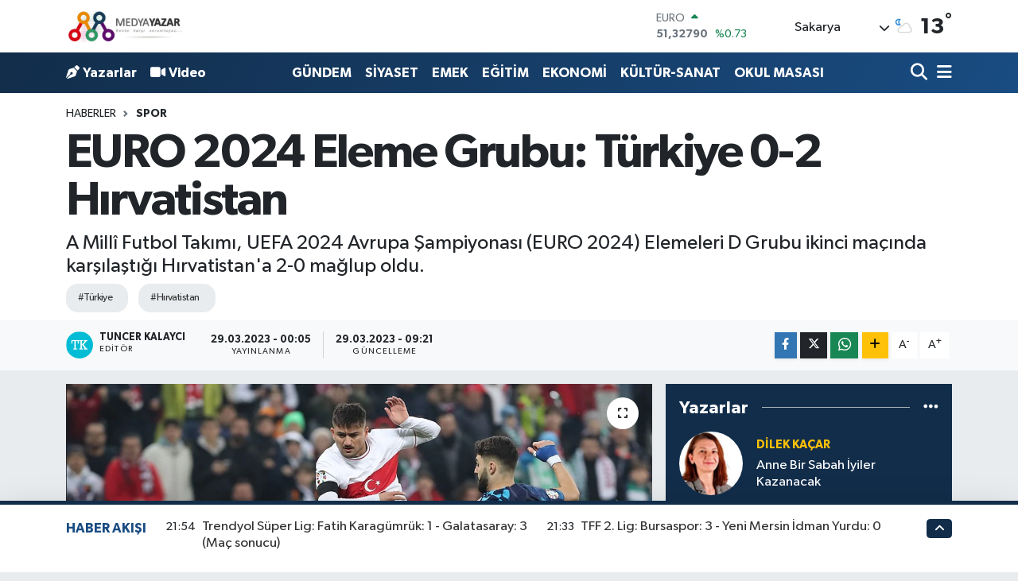

--- FILE ---
content_type: text/html; charset=UTF-8
request_url: https://www.medyayazar.com/euro-2024-eleme-grubu-turkiye-0-2-hirvatistan
body_size: 29778
content:
<!DOCTYPE html>
<html lang="tr" data-theme="flow">
<head>
<link rel="dns-prefetch" href="//www.medyayazar.com">
<link rel="dns-prefetch" href="//medyayazarcom.teimg.com">
<link rel="dns-prefetch" href="//static.tebilisim.com">
<link rel="dns-prefetch" href="//schema.org","@type":"NewsMediaOrganization","url":"www.medyayazar.com","name":"Kente">
<link rel="dns-prefetch" href="//www.googletagmanager.com">
<link rel="dns-prefetch" href="//www.facebook.com">
<link rel="dns-prefetch" href="//www.twitter.com">
<link rel="dns-prefetch" href="//www.instagram.com">
<link rel="dns-prefetch" href="//www.youtube.com">
<link rel="dns-prefetch" href="//api.whatsapp.com">
<link rel="dns-prefetch" href="//www.w3.org">
<link rel="dns-prefetch" href="//x.com">
<link rel="dns-prefetch" href="//www.linkedin.com">
<link rel="dns-prefetch" href="//pinterest.com">
<link rel="dns-prefetch" href="//t.me">
<link rel="dns-prefetch" href="//facebook.com">
<link rel="dns-prefetch" href="//service.tebilisim.com">
<link rel="dns-prefetch" href="//www.google.com">
<link rel="dns-prefetch" href="//tebilisim.com">
<link rel="dns-prefetch" href="//twitter.com">
<link rel="dns-prefetch" href="//cdn.onesignal.com">

    <meta charset="utf-8">
<title>EURO 2024 Eleme Grubu: Türkiye 0-2 Hırvatistan - MedyaYazar</title>
<meta name="description" content="A Millî Futbol Takımı, UEFA 2024 Avrupa Şampiyonası (EURO 2024) Elemeleri D Grubu ikinci maçında karşılaştığı Hırvatistan&#039;a 2-0 mağlup oldu.">
<meta name="keywords" content="Türkiye, Hırvatistan">
<link rel="canonical" href="https://www.medyayazar.com/euro-2024-eleme-grubu-turkiye-0-2-hirvatistan">
<meta name="viewport" content="width=device-width,initial-scale=1">
<meta name="X-UA-Compatible" content="IE=edge">
<meta name="robots" content="max-image-preview:large">
<meta name="theme-color" content="#122d4a">
<meta name="title" content="EURO 2024 Eleme Grubu: Türkiye 0-2 Hırvatistan">
<meta name="articleSection" content="news">
<meta name="datePublished" content="2023-03-29T00:05:00+03:00">
<meta name="dateModified" content="2023-03-29T09:21:06+03:00">
<meta name="articleAuthor" content="Tuncer Kalaycı">
<meta name="author" content="Tuncer Kalaycı">
<link rel="amphtml" href="https://www.medyayazar.com/euro-2024-eleme-grubu-turkiye-0-2-hirvatistan/amp">
<meta property="og:site_name" content="MedyaYazar">
<meta property="og:title" content="EURO 2024 Eleme Grubu: Türkiye 0-2 Hırvatistan">
<meta property="og:description" content="A Millî Futbol Takımı, UEFA 2024 Avrupa Şampiyonası (EURO 2024) Elemeleri D Grubu ikinci maçında karşılaştığı Hırvatistan&#039;a 2-0 mağlup oldu.">
<meta property="og:url" content="https://www.medyayazar.com/euro-2024-eleme-grubu-turkiye-0-2-hirvatistan">
<meta property="og:image" content="https://medyayazarcom.teimg.com/medyayazar-com/uploads/2023/03/tff.jpg">
<meta property="og:type" content="article">
<meta property="og:article:published_time" content="2023-03-29T00:05:00+03:00">
<meta property="og:article:modified_time" content="2023-03-29T09:21:06+03:00">
<meta name="twitter:card" content="summary_large_image">
<meta name="twitter:site" content="@@MedyaYazarCom">
<meta name="twitter:title" content="EURO 2024 Eleme Grubu: Türkiye 0-2 Hırvatistan">
<meta name="twitter:description" content="A Millî Futbol Takımı, UEFA 2024 Avrupa Şampiyonası (EURO 2024) Elemeleri D Grubu ikinci maçında karşılaştığı Hırvatistan&#039;a 2-0 mağlup oldu.">
<meta name="twitter:image" content="https://medyayazarcom.teimg.com/medyayazar-com/uploads/2023/03/tff.jpg">
<meta name="twitter:url" content="https://www.medyayazar.com/euro-2024-eleme-grubu-turkiye-0-2-hirvatistan">
<link rel="manifest" href="https://www.medyayazar.com/manifest.json?v=6.6.4" />
<link rel="preload" href="https://static.tebilisim.com/flow/assets/css/font-awesome/fa-solid-900.woff2" as="font" type="font/woff2" crossorigin />
<link rel="preload" href="https://static.tebilisim.com/flow/assets/css/font-awesome/fa-brands-400.woff2" as="font" type="font/woff2" crossorigin />
<link rel="preload" href="https://static.tebilisim.com/flow/assets/css/weather-icons/font/weathericons-regular-webfont.woff2" as="font" type="font/woff2" crossorigin />
<link rel="preload" href="https://static.tebilisim.com/flow/vendor/te/fonts/gibson/Gibson-Bold.woff2" as="font" type="font/woff2" crossorigin />
<link rel="preload" href="https://static.tebilisim.com/flow/vendor/te/fonts/gibson/Gibson-BoldItalic.woff2" as="font" type="font/woff2" crossorigin />
<link rel="preload" href="https://static.tebilisim.com/flow/vendor/te/fonts/gibson/Gibson-Italic.woff2" as="font" type="font/woff2" crossorigin />
<link rel="preload" href="https://static.tebilisim.com/flow/vendor/te/fonts/gibson/Gibson-Light.woff2" as="font" type="font/woff2" crossorigin />
<link rel="preload" href="https://static.tebilisim.com/flow/vendor/te/fonts/gibson/Gibson-LightItalic.woff2" as="font" type="font/woff2" crossorigin />
<link rel="preload" href="https://static.tebilisim.com/flow/vendor/te/fonts/gibson/Gibson-SemiBold.woff2" as="font" type="font/woff2" crossorigin />
<link rel="preload" href="https://static.tebilisim.com/flow/vendor/te/fonts/gibson/Gibson-SemiBoldItalic.woff2" as="font" type="font/woff2" crossorigin />
<link rel="preload" href="https://static.tebilisim.com/flow/vendor/te/fonts/gibson/Gibson.woff2" as="font" type="font/woff2" crossorigin />


<link rel="preload" as="style" href="https://static.tebilisim.com/flow/vendor/te/fonts/gibson.css?v=6.6.4">
<link rel="stylesheet" href="https://static.tebilisim.com/flow/vendor/te/fonts/gibson.css?v=6.6.4">

<style>:root {
        --te-link-color: #333;
        --te-link-hover-color: #000;
        --te-font: "Gibson";
        --te-secondary-font: "Gibson";
        --te-h1-font-size: 60px;
        --te-color: #122d4a;
        --te-hover-color: #194c82;
        --mm-ocd-width: 85%!important; /*  Mobil Menü Genişliği */
        --swiper-theme-color: var(--te-color)!important;
        --header-13-color: #ffc107;
    }</style><link rel="preload" as="style" href="https://static.tebilisim.com/flow/assets/vendor/bootstrap/css/bootstrap.min.css?v=6.6.4">
<link rel="stylesheet" href="https://static.tebilisim.com/flow/assets/vendor/bootstrap/css/bootstrap.min.css?v=6.6.4">
<link rel="preload" as="style" href="https://static.tebilisim.com/flow/assets/css/app6.6.4.min.css">
<link rel="stylesheet" href="https://static.tebilisim.com/flow/assets/css/app6.6.4.min.css">



<script type="application/ld+json">{"@context":"https:\/\/schema.org","@type":"WebSite","url":"https:\/\/www.medyayazar.com","potentialAction":{"@type":"SearchAction","target":"https:\/\/www.medyayazar.com\/arama?q={query}","query-input":"required name=query"}}</script>

<script type="application/ld+json">{"@context":"https://schema.org","@type":"NewsMediaOrganization","url":"https://www.medyayazar.com","name":"Kente Karşı Sorumluyuz","logo":"https://medyayazarcom.teimg.com/medyayazar-com/images/banner/yenilogo.jpg","sameAs":["https://www.facebook.com/MedyaYazarCom","https://www.twitter.com/@MedyaYazarCom","https://www.youtube.com/@medyayazar151","https://www.instagram.com/medyayazarmy"]}</script>

<script type="application/ld+json">{"@context":"https:\/\/schema.org","@graph":[{"@type":"SiteNavigationElement","name":"Ana Sayfa","url":"https:\/\/www.medyayazar.com","@id":"https:\/\/www.medyayazar.com"},{"@type":"SiteNavigationElement","name":"G\u00dcNDEM","url":"https:\/\/www.medyayazar.com\/gundem","@id":"https:\/\/www.medyayazar.com\/gundem"},{"@type":"SiteNavigationElement","name":"B\u0130L\u0130M - TEKNOLOJ\u0130","url":"https:\/\/www.medyayazar.com\/bilim-teknoloji","@id":"https:\/\/www.medyayazar.com\/bilim-teknoloji"},{"@type":"SiteNavigationElement","name":"\u00d6ZEL HABER","url":"https:\/\/www.medyayazar.com\/ozel-haber","@id":"https:\/\/www.medyayazar.com\/ozel-haber"},{"@type":"SiteNavigationElement","name":"SPOR","url":"https:\/\/www.medyayazar.com\/spor","@id":"https:\/\/www.medyayazar.com\/spor"},{"@type":"SiteNavigationElement","name":"D\u00dcNYA","url":"https:\/\/www.medyayazar.com\/dunya","@id":"https:\/\/www.medyayazar.com\/dunya"},{"@type":"SiteNavigationElement","name":"EKONOM\u0130","url":"https:\/\/www.medyayazar.com\/ekonomi","@id":"https:\/\/www.medyayazar.com\/ekonomi"},{"@type":"SiteNavigationElement","name":"S\u0130YASET","url":"https:\/\/www.medyayazar.com\/siyaset","@id":"https:\/\/www.medyayazar.com\/siyaset"},{"@type":"SiteNavigationElement","name":"SA\u011eLIK","url":"https:\/\/www.medyayazar.com\/saglik","@id":"https:\/\/www.medyayazar.com\/saglik"},{"@type":"SiteNavigationElement","name":"YA\u015eAM","url":"https:\/\/www.medyayazar.com\/yasam","@id":"https:\/\/www.medyayazar.com\/yasam"},{"@type":"SiteNavigationElement","name":"E\u011e\u0130T\u0130M","url":"https:\/\/www.medyayazar.com\/egitim","@id":"https:\/\/www.medyayazar.com\/egitim"},{"@type":"SiteNavigationElement","name":"KADIN","url":"https:\/\/www.medyayazar.com\/kadin","@id":"https:\/\/www.medyayazar.com\/kadin"},{"@type":"SiteNavigationElement","name":"K\u00dcLT\u00dcR-SANAT","url":"https:\/\/www.medyayazar.com\/kultur-sanat","@id":"https:\/\/www.medyayazar.com\/kultur-sanat"},{"@type":"SiteNavigationElement","name":"MEDYA ","url":"https:\/\/www.medyayazar.com\/medya","@id":"https:\/\/www.medyayazar.com\/medya"},{"@type":"SiteNavigationElement","name":"EMEK","url":"https:\/\/www.medyayazar.com\/emek","@id":"https:\/\/www.medyayazar.com\/emek"},{"@type":"SiteNavigationElement","name":"Magazin","url":"https:\/\/www.medyayazar.com\/magazin","@id":"https:\/\/www.medyayazar.com\/magazin"},{"@type":"SiteNavigationElement","name":"Fla\u015f Haber","url":"https:\/\/www.medyayazar.com\/flas-haber","@id":"https:\/\/www.medyayazar.com\/flas-haber"},{"@type":"SiteNavigationElement","name":"SAKARYA AJANDASI","url":"https:\/\/www.medyayazar.com\/sakarya-ajandasi","@id":"https:\/\/www.medyayazar.com\/sakarya-ajandasi"},{"@type":"SiteNavigationElement","name":"YEREL","url":"https:\/\/www.medyayazar.com\/yerel","@id":"https:\/\/www.medyayazar.com\/yerel"},{"@type":"SiteNavigationElement","name":"EKOLOJ\u0130","url":"https:\/\/www.medyayazar.com\/cevre","@id":"https:\/\/www.medyayazar.com\/cevre"},{"@type":"SiteNavigationElement","name":"Sakarya","url":"https:\/\/www.medyayazar.com\/sakarya","@id":"https:\/\/www.medyayazar.com\/sakarya"},{"@type":"SiteNavigationElement","name":"SAKARYA GAZETE MAN\u015eETLER\u0130","url":"https:\/\/www.medyayazar.com\/sakarya-gazete-mansetleri","@id":"https:\/\/www.medyayazar.com\/sakarya-gazete-mansetleri"},{"@type":"SiteNavigationElement","name":"SE\u00c7\u0130M","url":"https:\/\/www.medyayazar.com\/secim","@id":"https:\/\/www.medyayazar.com\/secim"},{"@type":"SiteNavigationElement","name":"G\u00dcNCEL","url":"https:\/\/www.medyayazar.com\/guncel","@id":"https:\/\/www.medyayazar.com\/guncel"},{"@type":"SiteNavigationElement","name":"T\u00dcRK\u0130YE","url":"https:\/\/www.medyayazar.com\/turkiye","@id":"https:\/\/www.medyayazar.com\/turkiye"},{"@type":"SiteNavigationElement","name":"HAVA DURUMU","url":"https:\/\/www.medyayazar.com\/hava-durumu","@id":"https:\/\/www.medyayazar.com\/hava-durumu"},{"@type":"SiteNavigationElement","name":"OKUL MASASI","url":"https:\/\/www.medyayazar.com\/okul-masasi","@id":"https:\/\/www.medyayazar.com\/okul-masasi"},{"@type":"SiteNavigationElement","name":"GENEL","url":"https:\/\/www.medyayazar.com\/genel","@id":"https:\/\/www.medyayazar.com\/genel"},{"@type":"SiteNavigationElement","name":"\u015e\u0130RKET HABERLER\u0130","url":"https:\/\/www.medyayazar.com\/sirket-haberleri","@id":"https:\/\/www.medyayazar.com\/sirket-haberleri"},{"@type":"SiteNavigationElement","name":"BELED\u0130YE HABERLER\u0130","url":"https:\/\/www.medyayazar.com\/belediye","@id":"https:\/\/www.medyayazar.com\/belediye"},{"@type":"SiteNavigationElement","name":"ASAY\u0130\u015e","url":"https:\/\/www.medyayazar.com\/asayis","@id":"https:\/\/www.medyayazar.com\/asayis"},{"@type":"SiteNavigationElement","name":"K\u00fcnye","url":"https:\/\/www.medyayazar.com\/kunye","@id":"https:\/\/www.medyayazar.com\/kunye"},{"@type":"SiteNavigationElement","name":"reklam","url":"https:\/\/www.medyayazar.com\/reklam","@id":"https:\/\/www.medyayazar.com\/reklam"},{"@type":"SiteNavigationElement","name":"\u0130leti\u015fim","url":"https:\/\/www.medyayazar.com\/iletisim","@id":"https:\/\/www.medyayazar.com\/iletisim"},{"@type":"SiteNavigationElement","name":"Gizlilik S\u00f6zle\u015fmesi","url":"https:\/\/www.medyayazar.com\/gizlilik-sozlesmesi","@id":"https:\/\/www.medyayazar.com\/gizlilik-sozlesmesi"},{"@type":"SiteNavigationElement","name":"Yazarlar","url":"https:\/\/www.medyayazar.com\/yazarlar","@id":"https:\/\/www.medyayazar.com\/yazarlar"},{"@type":"SiteNavigationElement","name":"Foto Galeri","url":"https:\/\/www.medyayazar.com\/foto-galeri","@id":"https:\/\/www.medyayazar.com\/foto-galeri"},{"@type":"SiteNavigationElement","name":"Video Galeri","url":"https:\/\/www.medyayazar.com\/video","@id":"https:\/\/www.medyayazar.com\/video"},{"@type":"SiteNavigationElement","name":"Biyografiler","url":"https:\/\/www.medyayazar.com\/biyografi","@id":"https:\/\/www.medyayazar.com\/biyografi"},{"@type":"SiteNavigationElement","name":"Firma Rehberi","url":"https:\/\/www.medyayazar.com\/rehber","@id":"https:\/\/www.medyayazar.com\/rehber"},{"@type":"SiteNavigationElement","name":"Seri \u0130lanlar","url":"https:\/\/www.medyayazar.com\/ilan","@id":"https:\/\/www.medyayazar.com\/ilan"},{"@type":"SiteNavigationElement","name":"R\u00f6portajlar","url":"https:\/\/www.medyayazar.com\/roportaj","@id":"https:\/\/www.medyayazar.com\/roportaj"},{"@type":"SiteNavigationElement","name":"Anketler","url":"https:\/\/www.medyayazar.com\/anketler","@id":"https:\/\/www.medyayazar.com\/anketler"},{"@type":"SiteNavigationElement","name":"Kocaali Bug\u00fcn, Yar\u0131n ve 1 Haftal\u0131k Hava Durumu Tahmini","url":"https:\/\/www.medyayazar.com\/kocaali-hava-durumu","@id":"https:\/\/www.medyayazar.com\/kocaali-hava-durumu"},{"@type":"SiteNavigationElement","name":"Kocaali Namaz Vakitleri","url":"https:\/\/www.medyayazar.com\/kocaali-namaz-vakitleri","@id":"https:\/\/www.medyayazar.com\/kocaali-namaz-vakitleri"},{"@type":"SiteNavigationElement","name":"Puan Durumu ve Fikst\u00fcr","url":"https:\/\/www.medyayazar.com\/futbol\/super-lig-puan-durumu-ve-fikstur","@id":"https:\/\/www.medyayazar.com\/futbol\/super-lig-puan-durumu-ve-fikstur"}]}</script>

<script type="application/ld+json">{"@context":"https:\/\/schema.org","@type":"BreadcrumbList","itemListElement":[{"@type":"ListItem","position":1,"item":{"@type":"Thing","@id":"https:\/\/www.medyayazar.com","name":"Haberler"}}]}</script>
<script type="application/ld+json">{"@context":"https:\/\/schema.org","@type":"NewsArticle","headline":"EURO 2024 Eleme Grubu: T\u00fcrkiye 0-2 H\u0131rvatistan","articleSection":"SPOR","dateCreated":"2023-03-29T00:05:00+03:00","datePublished":"2023-03-29T00:05:00+03:00","dateModified":"2023-03-29T09:21:06+03:00","wordCount":153,"genre":"news","mainEntityOfPage":{"@type":"WebPage","@id":"https:\/\/www.medyayazar.com\/euro-2024-eleme-grubu-turkiye-0-2-hirvatistan"},"articleBody":"<p>Bursa B\u00fcy\u00fck\u015fehir Belediye Stadyumu'nda oynanan m\u00fcsabakada H\u0131rvatistan'\u0131n gollerini 20. ve 45+4. dakikalarda Mateo Kova\u010di\u0107 kaydetti.<\/p>\r\n\r\n<p>UEFA 2024 Avrupa \u015eampiyonas\u0131 (EURO 2024) Elemeleri D Grubu'nda oynanan g\u00fcn\u00fcn di\u011fer ma\u00e7\u0131nda ise Galler, Letonya'y\u0131 1-0 ma\u011flup etti.<\/p>\r\n\r\n<p><strong>Stat:<\/strong>&nbsp;Bursa B\u00fcy\u00fck\u015fehir Belediye<br \/>\r\n<strong>Hakemler:<\/strong>&nbsp;Andreas Ekberg, Fredrik Klyver, Niklas Nyberg (\u0130sve\u00e7)<br \/>\r\n<strong>T\u00fcrkiye:<\/strong>&nbsp;Mert G\u00fcnok, Zeki \u00c7elik, \u00c7a\u011flar S\u00f6y\u00fcnc\u00fc, Merih Demiral, Ferdi Kad\u0131o\u011flu, Orkun K\u00f6k\u00e7\u00fc (Dk. 67 Arda G\u00fcler), Salih \u00d6zcan, Hakan \u00c7alhano\u011flu (Dk. 38 \u0130smail Y\u00fcksek), Cengiz \u00dcnder (Dk. 81 Cenk Tosun), Kerem Akt\u00fcrko\u011flu (Dk. 67 Bar\u0131\u015f Alper Y\u0131lmaz), Enes \u00dcnal (Dk. 81 Umut Nayir)<br \/>\r\n<strong>H\u0131rvatistan:<\/strong>&nbsp;Livakovic, Stanisic, Sutalo, Gvardiol, Barisic, Brozovic, Kovacic, Modric (Dk. 84 Majer), Pasalic (Dk. 65 Juranovic), Perisic (Dk. 90+2 Ivanusec), Kramaric (Dk. 84 Musa)<br \/>\r\n<strong>Goller:<\/strong>&nbsp;Dk. 20 ve Dk. 45+4 Kovacic (H\u0131rvatistan)<br \/>\r\n<strong>Sar\u0131 kartlar:<\/strong>&nbsp;Dk. 62 Livakovic, Dk. 69 Gvardiol (H\u0131rvatistan)<br \/>\r\n&nbsp;<\/p>","description":"A Mill\u00ee Futbol Tak\u0131m\u0131, UEFA 2024 Avrupa \u015eampiyonas\u0131 (EURO 2024) Elemeleri D Grubu ikinci ma\u00e7\u0131nda kar\u015f\u0131la\u015ft\u0131\u011f\u0131 H\u0131rvatistan'a 2-0 ma\u011flup oldu.","inLanguage":"tr-TR","keywords":["T\u00fcrkiye","H\u0131rvatistan"],"image":{"@type":"ImageObject","url":"https:\/\/medyayazarcom.teimg.com\/crop\/1280x720\/medyayazar-com\/uploads\/2023\/03\/tff.jpg","width":"1280","height":"720","caption":"EURO 2024 Eleme Grubu: T\u00fcrkiye 0-2 H\u0131rvatistan"},"publishingPrinciples":"https:\/\/www.medyayazar.com\/gizlilik-sozlesmesi","isFamilyFriendly":"http:\/\/schema.org\/True","isAccessibleForFree":"http:\/\/schema.org\/True","publisher":{"@type":"Organization","name":"Kente Kar\u015f\u0131 Sorumluyuz","image":"https:\/\/medyayazarcom.teimg.com\/medyayazar-com\/images\/banner\/yenilogo.jpg","logo":{"@type":"ImageObject","url":"https:\/\/medyayazarcom.teimg.com\/medyayazar-com\/images\/banner\/yenilogo.jpg","width":"640","height":"375"}},"author":{"@type":"Person","name":"Tuncer Kalayc\u0131","honorificPrefix":"","jobTitle":"","url":null}}</script>





<!-- Google tag (gtag.js) -->
<script async src="https://www.googletagmanager.com/gtag/js?id=G-R4SEHZVR2G"></script>
<script>
  window.dataLayer = window.dataLayer || [];
  function gtag(){dataLayer.push(arguments);}
  gtag('js', new Date());

  gtag('config', 'G-R4SEHZVR2G');
</script>



<script async data-cfasync="false"
	src="https://www.googletagmanager.com/gtag/js?id=G-R4SEHZVR2G"></script>
<script data-cfasync="false">
	window.dataLayer = window.dataLayer || [];
	  function gtag(){dataLayer.push(arguments);}
	  gtag('js', new Date());
	  gtag('config', 'G-R4SEHZVR2G');
</script>




</head>




<body class="d-flex flex-column min-vh-100">

    
    

    <header class="header-1">
    <nav class="top-header navbar navbar-expand-lg navbar-light shadow-sm bg-white py-1">
        <div class="container">
                            <a class="navbar-brand me-0" href="/" title="MedyaYazar">
                <img src="https://medyayazarcom.teimg.com/medyayazar-com/images/banner/yenilogo.jpg" alt="MedyaYazar" width="150" height="40" class="light-mode img-fluid flow-logo">
<img src="https://medyayazarcom.teimg.com/medyayazar-com/images/banner/yenilogo.jpg" alt="MedyaYazar" width="150" height="40" class="dark-mode img-fluid flow-logo d-none">

            </a>
                                    <div class="header-widgets d-lg-flex justify-content-end align-items-center d-none">
                <div class="position-relative overflow-hidden" style="height: 40px;">
                    <!-- PİYASALAR -->
        <div class="newsticker mini">
        <ul class="newsticker__h4 list-unstyled text-secondary" data-header="1">
            <li class="newsticker__item col dolar">
                <div>DOLAR <span class="text-success"><i class="fa fa-caret-up ms-1"></i></span> </div>
                <div class="fw-bold mb-0 d-inline-block">43,37250</div>
                <span class="d-inline-block ms-2 text-success">%0.25</span>
            </li>
            <li class="newsticker__item col euro">
                <div>EURO <span class="text-success"><i class="fa fa-caret-up ms-1"></i></span> </div>
                <div class="fw-bold mb-0 d-inline-block">51,32790</div><span
                    class="d-inline-block ms-2 text-success">%0.73</span>
            </li>
            <li class="newsticker__item col sterlin">
                <div>STERLİN <span class="text-success"><i class="fa fa-caret-up ms-1"></i></span> </div>
                <div class="fw-bold mb-0 d-inline-block">59,22610</div><span
                    class="d-inline-block ms-2 text-success">%1.15</span>
            </li>
            <li class="newsticker__item col altin">
                <div>G.ALTIN <span class="text-danger"><i class="fa fa-caret-down ms-1"></i></span> </div>
                <div class="fw-bold mb-0 d-inline-block">6945,51000</div>
                <span class="d-inline-block ms-2 text-danger">%-0.02</span>
            </li>
            <li class="newsticker__item col bist">
                <div>BİST100 <span class="text-success"><i class="fa fa-caret-up ms-1"></i></span> </div>
                <div class="fw-bold mb-0 d-inline-block">12.993,00</div>
                <span class="d-inline-block ms-2 text-success">%110</span>
            </li>
            <li class="newsticker__item col btc">
                <div>BITCOIN <span class="text-danger"><i class="fa fa-caret-down ms-1"></i></span> </div>
                <div class="fw-bold mb-0 d-inline-block">89.239,92</div>
                <span class="d-inline-block ms-2 text-danger">%-0.07</span>
            </li>
        </ul>
    </div>
    

                </div>
                <div class="weather-top d-none d-lg-flex justify-content-between align-items-center ms-4 weather-widget mini">
                    <!-- HAVA DURUMU -->

<input type="hidden" name="widget_setting_weathercity" value="40.78885500,30.40595400" />

            <div class="weather mx-1">
            <div class="custom-selectbox " onclick="toggleDropdown(this)" style="width: 120px">
    <div class="d-flex justify-content-between align-items-center">
        <span style="">Sakarya</span>
        <i class="fas fa-chevron-down" style="font-size: 14px"></i>
    </div>
    <ul class="bg-white text-dark overflow-widget" style="min-height: 100px; max-height: 300px">
                        <li>
            <a href="https://www.medyayazar.com/adana-hava-durumu" title="Adana Hava Durumu" class="text-dark">
                Adana
            </a>
        </li>
                        <li>
            <a href="https://www.medyayazar.com/adiyaman-hava-durumu" title="Adıyaman Hava Durumu" class="text-dark">
                Adıyaman
            </a>
        </li>
                        <li>
            <a href="https://www.medyayazar.com/afyonkarahisar-hava-durumu" title="Afyonkarahisar Hava Durumu" class="text-dark">
                Afyonkarahisar
            </a>
        </li>
                        <li>
            <a href="https://www.medyayazar.com/agri-hava-durumu" title="Ağrı Hava Durumu" class="text-dark">
                Ağrı
            </a>
        </li>
                        <li>
            <a href="https://www.medyayazar.com/aksaray-hava-durumu" title="Aksaray Hava Durumu" class="text-dark">
                Aksaray
            </a>
        </li>
                        <li>
            <a href="https://www.medyayazar.com/amasya-hava-durumu" title="Amasya Hava Durumu" class="text-dark">
                Amasya
            </a>
        </li>
                        <li>
            <a href="https://www.medyayazar.com/ankara-hava-durumu" title="Ankara Hava Durumu" class="text-dark">
                Ankara
            </a>
        </li>
                        <li>
            <a href="https://www.medyayazar.com/antalya-hava-durumu" title="Antalya Hava Durumu" class="text-dark">
                Antalya
            </a>
        </li>
                        <li>
            <a href="https://www.medyayazar.com/ardahan-hava-durumu" title="Ardahan Hava Durumu" class="text-dark">
                Ardahan
            </a>
        </li>
                        <li>
            <a href="https://www.medyayazar.com/artvin-hava-durumu" title="Artvin Hava Durumu" class="text-dark">
                Artvin
            </a>
        </li>
                        <li>
            <a href="https://www.medyayazar.com/aydin-hava-durumu" title="Aydın Hava Durumu" class="text-dark">
                Aydın
            </a>
        </li>
                        <li>
            <a href="https://www.medyayazar.com/balikesir-hava-durumu" title="Balıkesir Hava Durumu" class="text-dark">
                Balıkesir
            </a>
        </li>
                        <li>
            <a href="https://www.medyayazar.com/bartin-hava-durumu" title="Bartın Hava Durumu" class="text-dark">
                Bartın
            </a>
        </li>
                        <li>
            <a href="https://www.medyayazar.com/batman-hava-durumu" title="Batman Hava Durumu" class="text-dark">
                Batman
            </a>
        </li>
                        <li>
            <a href="https://www.medyayazar.com/bayburt-hava-durumu" title="Bayburt Hava Durumu" class="text-dark">
                Bayburt
            </a>
        </li>
                        <li>
            <a href="https://www.medyayazar.com/bilecik-hava-durumu" title="Bilecik Hava Durumu" class="text-dark">
                Bilecik
            </a>
        </li>
                        <li>
            <a href="https://www.medyayazar.com/bingol-hava-durumu" title="Bingöl Hava Durumu" class="text-dark">
                Bingöl
            </a>
        </li>
                        <li>
            <a href="https://www.medyayazar.com/bitlis-hava-durumu" title="Bitlis Hava Durumu" class="text-dark">
                Bitlis
            </a>
        </li>
                        <li>
            <a href="https://www.medyayazar.com/bolu-hava-durumu" title="Bolu Hava Durumu" class="text-dark">
                Bolu
            </a>
        </li>
                        <li>
            <a href="https://www.medyayazar.com/burdur-hava-durumu" title="Burdur Hava Durumu" class="text-dark">
                Burdur
            </a>
        </li>
                        <li>
            <a href="https://www.medyayazar.com/bursa-hava-durumu" title="Bursa Hava Durumu" class="text-dark">
                Bursa
            </a>
        </li>
                        <li>
            <a href="https://www.medyayazar.com/canakkale-hava-durumu" title="Çanakkale Hava Durumu" class="text-dark">
                Çanakkale
            </a>
        </li>
                        <li>
            <a href="https://www.medyayazar.com/cankiri-hava-durumu" title="Çankırı Hava Durumu" class="text-dark">
                Çankırı
            </a>
        </li>
                        <li>
            <a href="https://www.medyayazar.com/corum-hava-durumu" title="Çorum Hava Durumu" class="text-dark">
                Çorum
            </a>
        </li>
                        <li>
            <a href="https://www.medyayazar.com/denizli-hava-durumu" title="Denizli Hava Durumu" class="text-dark">
                Denizli
            </a>
        </li>
                        <li>
            <a href="https://www.medyayazar.com/diyarbakir-hava-durumu" title="Diyarbakır Hava Durumu" class="text-dark">
                Diyarbakır
            </a>
        </li>
                        <li>
            <a href="https://www.medyayazar.com/duzce-hava-durumu" title="Düzce Hava Durumu" class="text-dark">
                Düzce
            </a>
        </li>
                        <li>
            <a href="https://www.medyayazar.com/edirne-hava-durumu" title="Edirne Hava Durumu" class="text-dark">
                Edirne
            </a>
        </li>
                        <li>
            <a href="https://www.medyayazar.com/elazig-hava-durumu" title="Elazığ Hava Durumu" class="text-dark">
                Elazığ
            </a>
        </li>
                        <li>
            <a href="https://www.medyayazar.com/erzincan-hava-durumu" title="Erzincan Hava Durumu" class="text-dark">
                Erzincan
            </a>
        </li>
                        <li>
            <a href="https://www.medyayazar.com/erzurum-hava-durumu" title="Erzurum Hava Durumu" class="text-dark">
                Erzurum
            </a>
        </li>
                        <li>
            <a href="https://www.medyayazar.com/eskisehir-hava-durumu" title="Eskişehir Hava Durumu" class="text-dark">
                Eskişehir
            </a>
        </li>
                        <li>
            <a href="https://www.medyayazar.com/gaziantep-hava-durumu" title="Gaziantep Hava Durumu" class="text-dark">
                Gaziantep
            </a>
        </li>
                        <li>
            <a href="https://www.medyayazar.com/giresun-hava-durumu" title="Giresun Hava Durumu" class="text-dark">
                Giresun
            </a>
        </li>
                        <li>
            <a href="https://www.medyayazar.com/gumushane-hava-durumu" title="Gümüşhane Hava Durumu" class="text-dark">
                Gümüşhane
            </a>
        </li>
                        <li>
            <a href="https://www.medyayazar.com/hakkari-hava-durumu" title="Hakkâri Hava Durumu" class="text-dark">
                Hakkâri
            </a>
        </li>
                        <li>
            <a href="https://www.medyayazar.com/hatay-hava-durumu" title="Hatay Hava Durumu" class="text-dark">
                Hatay
            </a>
        </li>
                        <li>
            <a href="https://www.medyayazar.com/igdir-hava-durumu" title="Iğdır Hava Durumu" class="text-dark">
                Iğdır
            </a>
        </li>
                        <li>
            <a href="https://www.medyayazar.com/isparta-hava-durumu" title="Isparta Hava Durumu" class="text-dark">
                Isparta
            </a>
        </li>
                        <li>
            <a href="https://www.medyayazar.com/istanbul-hava-durumu" title="İstanbul Hava Durumu" class="text-dark">
                İstanbul
            </a>
        </li>
                        <li>
            <a href="https://www.medyayazar.com/izmir-hava-durumu" title="İzmir Hava Durumu" class="text-dark">
                İzmir
            </a>
        </li>
                        <li>
            <a href="https://www.medyayazar.com/kahramanmaras-hava-durumu" title="Kahramanmaraş Hava Durumu" class="text-dark">
                Kahramanmaraş
            </a>
        </li>
                        <li>
            <a href="https://www.medyayazar.com/karabuk-hava-durumu" title="Karabük Hava Durumu" class="text-dark">
                Karabük
            </a>
        </li>
                        <li>
            <a href="https://www.medyayazar.com/karaman-hava-durumu" title="Karaman Hava Durumu" class="text-dark">
                Karaman
            </a>
        </li>
                        <li>
            <a href="https://www.medyayazar.com/kars-hava-durumu" title="Kars Hava Durumu" class="text-dark">
                Kars
            </a>
        </li>
                        <li>
            <a href="https://www.medyayazar.com/kastamonu-hava-durumu" title="Kastamonu Hava Durumu" class="text-dark">
                Kastamonu
            </a>
        </li>
                        <li>
            <a href="https://www.medyayazar.com/kayseri-hava-durumu" title="Kayseri Hava Durumu" class="text-dark">
                Kayseri
            </a>
        </li>
                        <li>
            <a href="https://www.medyayazar.com/kilis-hava-durumu" title="Kilis Hava Durumu" class="text-dark">
                Kilis
            </a>
        </li>
                        <li>
            <a href="https://www.medyayazar.com/kirikkale-hava-durumu" title="Kırıkkale Hava Durumu" class="text-dark">
                Kırıkkale
            </a>
        </li>
                        <li>
            <a href="https://www.medyayazar.com/kirklareli-hava-durumu" title="Kırklareli Hava Durumu" class="text-dark">
                Kırklareli
            </a>
        </li>
                        <li>
            <a href="https://www.medyayazar.com/kirsehir-hava-durumu" title="Kırşehir Hava Durumu" class="text-dark">
                Kırşehir
            </a>
        </li>
                        <li>
            <a href="https://www.medyayazar.com/kocaeli-hava-durumu" title="Kocaeli Hava Durumu" class="text-dark">
                Kocaeli
            </a>
        </li>
                        <li>
            <a href="https://www.medyayazar.com/konya-hava-durumu" title="Konya Hava Durumu" class="text-dark">
                Konya
            </a>
        </li>
                        <li>
            <a href="https://www.medyayazar.com/kutahya-hava-durumu" title="Kütahya Hava Durumu" class="text-dark">
                Kütahya
            </a>
        </li>
                        <li>
            <a href="https://www.medyayazar.com/malatya-hava-durumu" title="Malatya Hava Durumu" class="text-dark">
                Malatya
            </a>
        </li>
                        <li>
            <a href="https://www.medyayazar.com/manisa-hava-durumu" title="Manisa Hava Durumu" class="text-dark">
                Manisa
            </a>
        </li>
                        <li>
            <a href="https://www.medyayazar.com/mardin-hava-durumu" title="Mardin Hava Durumu" class="text-dark">
                Mardin
            </a>
        </li>
                        <li>
            <a href="https://www.medyayazar.com/mersin-hava-durumu" title="Mersin Hava Durumu" class="text-dark">
                Mersin
            </a>
        </li>
                        <li>
            <a href="https://www.medyayazar.com/mugla-hava-durumu" title="Muğla Hava Durumu" class="text-dark">
                Muğla
            </a>
        </li>
                        <li>
            <a href="https://www.medyayazar.com/mus-hava-durumu" title="Muş Hava Durumu" class="text-dark">
                Muş
            </a>
        </li>
                        <li>
            <a href="https://www.medyayazar.com/nevsehir-hava-durumu" title="Nevşehir Hava Durumu" class="text-dark">
                Nevşehir
            </a>
        </li>
                        <li>
            <a href="https://www.medyayazar.com/nigde-hava-durumu" title="Niğde Hava Durumu" class="text-dark">
                Niğde
            </a>
        </li>
                        <li>
            <a href="https://www.medyayazar.com/ordu-hava-durumu" title="Ordu Hava Durumu" class="text-dark">
                Ordu
            </a>
        </li>
                        <li>
            <a href="https://www.medyayazar.com/osmaniye-hava-durumu" title="Osmaniye Hava Durumu" class="text-dark">
                Osmaniye
            </a>
        </li>
                        <li>
            <a href="https://www.medyayazar.com/rize-hava-durumu" title="Rize Hava Durumu" class="text-dark">
                Rize
            </a>
        </li>
                        <li>
            <a href="https://www.medyayazar.com/sakarya-hava-durumu" title="Sakarya Hava Durumu" class="text-dark">
                Sakarya
            </a>
        </li>
                        <li>
            <a href="https://www.medyayazar.com/samsun-hava-durumu" title="Samsun Hava Durumu" class="text-dark">
                Samsun
            </a>
        </li>
                        <li>
            <a href="https://www.medyayazar.com/sanliurfa-hava-durumu" title="Şanlıurfa Hava Durumu" class="text-dark">
                Şanlıurfa
            </a>
        </li>
                        <li>
            <a href="https://www.medyayazar.com/siirt-hava-durumu" title="Siirt Hava Durumu" class="text-dark">
                Siirt
            </a>
        </li>
                        <li>
            <a href="https://www.medyayazar.com/sinop-hava-durumu" title="Sinop Hava Durumu" class="text-dark">
                Sinop
            </a>
        </li>
                        <li>
            <a href="https://www.medyayazar.com/sivas-hava-durumu" title="Sivas Hava Durumu" class="text-dark">
                Sivas
            </a>
        </li>
                        <li>
            <a href="https://www.medyayazar.com/sirnak-hava-durumu" title="Şırnak Hava Durumu" class="text-dark">
                Şırnak
            </a>
        </li>
                        <li>
            <a href="https://www.medyayazar.com/tekirdag-hava-durumu" title="Tekirdağ Hava Durumu" class="text-dark">
                Tekirdağ
            </a>
        </li>
                        <li>
            <a href="https://www.medyayazar.com/tokat-hava-durumu" title="Tokat Hava Durumu" class="text-dark">
                Tokat
            </a>
        </li>
                        <li>
            <a href="https://www.medyayazar.com/trabzon-hava-durumu" title="Trabzon Hava Durumu" class="text-dark">
                Trabzon
            </a>
        </li>
                        <li>
            <a href="https://www.medyayazar.com/tunceli-hava-durumu" title="Tunceli Hava Durumu" class="text-dark">
                Tunceli
            </a>
        </li>
                        <li>
            <a href="https://www.medyayazar.com/usak-hava-durumu" title="Uşak Hava Durumu" class="text-dark">
                Uşak
            </a>
        </li>
                        <li>
            <a href="https://www.medyayazar.com/van-hava-durumu" title="Van Hava Durumu" class="text-dark">
                Van
            </a>
        </li>
                        <li>
            <a href="https://www.medyayazar.com/yalova-hava-durumu" title="Yalova Hava Durumu" class="text-dark">
                Yalova
            </a>
        </li>
                        <li>
            <a href="https://www.medyayazar.com/yozgat-hava-durumu" title="Yozgat Hava Durumu" class="text-dark">
                Yozgat
            </a>
        </li>
                        <li>
            <a href="https://www.medyayazar.com/zonguldak-hava-durumu" title="Zonguldak Hava Durumu" class="text-dark">
                Zonguldak
            </a>
        </li>
            </ul>
</div>

        </div>
        <div>
            <img src="//cdn.weatherapi.com/weather/64x64/night/116.png" class="condition" width="26" height="26" alt="13" />
        </div>
        <div class="weather-degree h3 mb-0 lead ms-2" data-header="1">
            <span class="degree">13</span><sup>°</sup>
        </div>
    
<div data-location='{"city":"TUXX0014"}' class="d-none"></div>


                </div>
            </div>
                        <ul class="nav d-lg-none px-2">
                
                <li class="nav-item"><a href="/arama" class="me-2" title="Ara"><i class="fa fa-search fa-lg"></i></a></li>
                <li class="nav-item"><a href="#menu" title="Ana Menü"><i class="fa fa-bars fa-lg"></i></a></li>
            </ul>
        </div>
    </nav>
    <div class="main-menu navbar navbar-expand-lg d-none d-lg-block bg-gradient-te py-1">
        <div class="container">
            <ul  class="nav fw-semibold">
        <li class="nav-item   ">
        <a href="/yazarlar" class="nav-link text-white" target="_self" title="Yazarlar"><i class="fa fa-pen-nib me-1 text-white mr-1"></i>Yazarlar</a>
        
    </li>
        <li class="nav-item   ">
        <a href="/video" class="nav-link text-white" target="_self" title="Video"><i class="fa fa-video me-1 text-white mr-1"></i>Video</a>
        
    </li>
    </ul>
<ul  class="nav fw-semibold">
        <li class="nav-item   ">
        <a href="/gundem" class="nav-link text-white" target="_self" title="GÜNDEM">GÜNDEM</a>
        
    </li>
        <li class="nav-item   ">
        <a href="/siyaset" class="nav-link text-white" target="_self" title="SİYASET">SİYASET</a>
        
    </li>
        <li class="nav-item   ">
        <a href="/emek" class="nav-link text-white" target="_self" title="EMEK">EMEK</a>
        
    </li>
        <li class="nav-item   ">
        <a href="/egitim" class="nav-link text-white" target="_self" title="EĞİTİM">EĞİTİM</a>
        
    </li>
        <li class="nav-item   ">
        <a href="/ekonomi" class="nav-link text-white" target="_self" title="EKONOMİ">EKONOMİ</a>
        
    </li>
        <li class="nav-item   ">
        <a href="/kultur-sanat" class="nav-link text-white" target="_self" title="KÜLTÜR-SANAT">KÜLTÜR-SANAT</a>
        
    </li>
        <li class="nav-item   ">
        <a href="/okul-masasi" class="nav-link text-white" target="_self" title="OKUL MASASI">OKUL MASASI</a>
        
    </li>
    </ul>

            <ul class="navigation-menu nav d-flex align-items-center">

                <li class="nav-item">
                    <a href="/arama" class="nav-link pe-1 text-white" title="Ara">
                        <i class="fa fa-search fa-lg"></i>
                    </a>
                </li>

                

                <li class="nav-item dropdown position-static">
                    <a class="nav-link pe-0 text-white" data-bs-toggle="dropdown" href="#" aria-haspopup="true" aria-expanded="false" title="Ana Menü">
                        <i class="fa fa-bars fa-lg"></i>
                    </a>
                    <div class="mega-menu dropdown-menu dropdown-menu-end text-capitalize shadow-lg border-0 rounded-0">

    <div class="row g-3 small p-3">

                <div class="col">
            <div class="extra-sections bg-light p-3 border">
                <a href="https://www.medyayazar.com/sakarya-nobetci-eczaneler" title="Nöbetçi Eczaneler" class="d-block border-bottom pb-2 mb-2" target="_self"><i class="fa-solid fa-capsules me-2"></i>Nöbetçi Eczaneler</a>
<a href="https://www.medyayazar.com/sakarya-hava-durumu" title="Hava Durumu" class="d-block border-bottom pb-2 mb-2" target="_self"><i class="fa-solid fa-cloud-sun me-2"></i>Hava Durumu</a>
<a href="https://www.medyayazar.com/sakarya-namaz-vakitleri" title="Namaz Vakitleri" class="d-block border-bottom pb-2 mb-2" target="_self"><i class="fa-solid fa-mosque me-2"></i>Namaz Vakitleri</a>
<a href="https://www.medyayazar.com/sakarya-trafik-durumu" title="Trafik Durumu" class="d-block border-bottom pb-2 mb-2" target="_self"><i class="fa-solid fa-car me-2"></i>Trafik Durumu</a>
<a href="https://www.medyayazar.com/futbol/super-lig-puan-durumu-ve-fikstur" title="Süper Lig Puan Durumu ve Fikstür" class="d-block border-bottom pb-2 mb-2" target="_self"><i class="fa-solid fa-chart-bar me-2"></i>Süper Lig Puan Durumu ve Fikstür</a>
<a href="https://www.medyayazar.com/tum-mansetler" title="Tüm Manşetler" class="d-block border-bottom pb-2 mb-2" target="_self"><i class="fa-solid fa-newspaper me-2"></i>Tüm Manşetler</a>
<a href="https://www.medyayazar.com/sondakika-haberleri" title="Son Dakika Haberleri" class="d-block border-bottom pb-2 mb-2" target="_self"><i class="fa-solid fa-bell me-2"></i>Son Dakika Haberleri</a>

            </div>
        </div>
        
        <div class="col">
        <a href="/kadin" class="d-block border-bottom  pb-2 mb-2" target="_self" title="KADIN">KADIN</a>
            <a href="/yasam" class="d-block border-bottom  pb-2 mb-2" target="_self" title="YAŞAM">YAŞAM</a>
            <a href="/dunya" class="d-block border-bottom  pb-2 mb-2" target="_self" title="DÜNYA">DÜNYA</a>
            <a href="/spor" class="d-block border-bottom  pb-2 mb-2" target="_self" title="SPOR">SPOR</a>
            <a href="/sakarya" class="d-block border-bottom  pb-2 mb-2" target="_self" title="SAKARYA">SAKARYA</a>
            <a href="/kocaeli" class="d-block border-bottom  pb-2 mb-2" target="_self" title="KOCAELİ">KOCAELİ</a>
            <a href="/bilim-teknoloji" class="d-block  pb-2 mb-2" target="_self" title="BİLİM - TEKNOLOJİ">BİLİM - TEKNOLOJİ</a>
        </div><div class="col">
            <a href="/saglik" class="d-block border-bottom  pb-2 mb-2" target="_self" title="SAĞLIK">SAĞLIK</a>
            <a href="/ozel-haber" class="d-block border-bottom  pb-2 mb-2" target="_self" title="ÖZEL HABER">ÖZEL HABER</a>
            <a href="/medya" class="d-block border-bottom  pb-2 mb-2" target="_self" title="MEDYA ">MEDYA </a>
            <a href="/sakarya-ajandasi" class="d-block border-bottom  pb-2 mb-2" target="_self" title="SAKARYA AJANDASI">SAKARYA AJANDASI</a>
            <a href="/magazin" class="d-block border-bottom  pb-2 mb-2" target="_self" title="Magazin">Magazin</a>
            <a href="/cevre" class="d-block border-bottom  pb-2 mb-2" target="_self" title="Çevre">Çevre</a>
            <a href="/flas-haber" class="d-block  pb-2 mb-2" target="_self" title="Flaş Haber">Flaş Haber</a>
        </div><div class="col">
            <a href="/sakarya-gazete-mansetleri" class="d-block border-bottom  pb-2 mb-2" target="_self" title="SAKARYA GAZETE MANŞETLERİ">SAKARYA GAZETE MANŞETLERİ</a>
            <a href="/yerel" class="d-block border-bottom  pb-2 mb-2" target="_self" title="YEREL">YEREL</a>
        </div>


    </div>

    <div class="p-3 bg-light">
                <a class="me-3"
            href="https://www.facebook.com/MedyaYazarCom" target="_blank" rel="nofollow noreferrer noopener"><i class="fab fa-facebook me-2 text-navy"></i> Facebook</a>
                        <a class="me-3"
            href="https://www.twitter.com/@MedyaYazarCom" target="_blank" rel="nofollow noreferrer noopener"><i class="fab fa-x-twitter "></i> Twitter</a>
                        <a class="me-3"
            href="https://www.instagram.com/medyayazarmy" target="_blank" rel="nofollow noreferrer noopener"><i class="fab fa-instagram me-2 text-magenta"></i> Instagram</a>
                                <a class="me-3"
            href="https://www.youtube.com/@medyayazar151" target="_blank" rel="nofollow noreferrer noopener"><i class="fab fa-youtube me-2 text-danger"></i> Youtube</a>
                                                <a class="" href="https://api.whatsapp.com/send?phone=905401580054" title="Whatsapp" rel="nofollow noreferrer noopener"><i
            class="fab fa-whatsapp me-2 text-navy"></i> WhatsApp İhbar Hattı</a>    </div>

    <div class="mega-menu-footer p-2 bg-te-color">
        <a class="dropdown-item text-white" href="/kunye" title="Künye"><i class="fa fa-id-card me-2"></i> Künye</a>
        <a class="dropdown-item text-white" href="/iletisim" title="İletişim"><i class="fa fa-envelope me-2"></i> İletişim</a>
        <a class="dropdown-item text-white" href="/rss-baglantilari" title="RSS Bağlantıları"><i class="fa fa-rss me-2"></i> RSS Bağlantıları</a>
        <a class="dropdown-item text-white" href="/member/login" title="Üyelik Girişi"><i class="fa fa-user me-2"></i> Üyelik Girişi</a>
    </div>


</div>

                </li>

            </ul>
        </div>
    </div>
    <ul  class="mobile-categories d-lg-none list-inline bg-white">
        <li class="list-inline-item">
        <a href="/yazarlar" class="text-dark" target="_self" title="Yazarlar">
        <i class="fa fa-pen-nib me-1"></i>        Yazarlar
        </a>
    </li>
        <li class="list-inline-item">
        <a href="/video" class="text-dark" target="_self" title="Video">
        <i class="fa fa-video me-1"></i>        Video
        </a>
    </li>
    </ul>
<ul  class="mobile-categories d-lg-none list-inline bg-white">
        <li class="list-inline-item">
        <a href="/gundem" class="text-dark" target="_self" title="GÜNDEM">
                GÜNDEM
        </a>
    </li>
        <li class="list-inline-item">
        <a href="/siyaset" class="text-dark" target="_self" title="SİYASET">
                SİYASET
        </a>
    </li>
        <li class="list-inline-item">
        <a href="/emek" class="text-dark" target="_self" title="EMEK">
                EMEK
        </a>
    </li>
        <li class="list-inline-item">
        <a href="/egitim" class="text-dark" target="_self" title="EĞİTİM">
                EĞİTİM
        </a>
    </li>
        <li class="list-inline-item">
        <a href="/ekonomi" class="text-dark" target="_self" title="EKONOMİ">
                EKONOMİ
        </a>
    </li>
        <li class="list-inline-item">
        <a href="/kultur-sanat" class="text-dark" target="_self" title="KÜLTÜR-SANAT">
                KÜLTÜR-SANAT
        </a>
    </li>
        <li class="list-inline-item">
        <a href="/okul-masasi" class="text-dark" target="_self" title="OKUL MASASI">
                OKUL MASASI
        </a>
    </li>
    </ul>

</header>






<main class="single overflow-hidden" style="min-height: 300px">

            
    
    <div class="infinite" data-show-advert="1">

    

    <div class="infinite-item d-block" data-id="13261" data-category-id="4" data-reference="TE\Archive\Models\Archive" data-json-url="/service/json/featured-infinite.json">

        

        <div class="post-header pt-3 bg-white">

    <div class="container">

        
        <nav class="meta-category d-flex justify-content-lg-start" style="--bs-breadcrumb-divider: url(&#34;data:image/svg+xml,%3Csvg xmlns='http://www.w3.org/2000/svg' width='8' height='8'%3E%3Cpath d='M2.5 0L1 1.5 3.5 4 1 6.5 2.5 8l4-4-4-4z' fill='%236c757d'/%3E%3C/svg%3E&#34;);" aria-label="breadcrumb">
        <ol class="breadcrumb mb-0">
            <li class="breadcrumb-item"><a href="https://www.medyayazar.com" class="breadcrumb_link" target="_self">Haberler</a></li>
            <li class="breadcrumb-item active fw-bold" aria-current="page"><a href="/spor" target="_self" class="breadcrumb_link text-dark" title="SPOR">SPOR</a></li>
        </ol>
</nav>

        <h1 class="h2 fw-bold text-lg-start headline my-2" itemprop="headline">EURO 2024 Eleme Grubu: Türkiye 0-2 Hırvatistan</h1>
        
        <h2 class="lead text-lg-start text-dark my-2 description" itemprop="description">A Millî Futbol Takımı, UEFA 2024 Avrupa Şampiyonası (EURO 2024) Elemeleri D Grubu ikinci maçında karşılaştığı Hırvatistan&#039;a 2-0 mağlup oldu.</h2>
        
        <div class="news-tags">
        <a href="https://www.medyayazar.com/haberleri/turkiye" title="Türkiye" class="news-tags__link" rel="nofollow">#Türkiye</a>
        <a href="https://www.medyayazar.com/haberleri/hirvatistan" title="Hırvatistan" class="news-tags__link" rel="nofollow">#Hırvatistan</a>
    </div>

    </div>

    <div class="bg-light py-1">
        <div class="container d-flex justify-content-between align-items-center">

            <div class="meta-author">
            <a href="/muhabir/3/tuncer-kalayci" class="d-flex" title="Tuncer Kalaycı" target="_self">
            <img class="me-2 rounded-circle" width="34" height="34" src="[data-uri]"
                loading="lazy" alt="Tuncer Kalaycı">
            <div class="me-3 flex-column align-items-center justify-content-center">
                <div class="fw-bold text-dark">Tuncer Kalaycı</div>
                <div class="info text-dark">Editör</div>
            </div>
        </a>
    
    <div class="box">
    <time class="fw-bold">29.03.2023 - 00:05</time>
    <span class="info">Yayınlanma</span>
</div>
<div class="box">
    <time class="fw-bold">29.03.2023 - 09:21</time>
    <span class="info">Güncelleme</span>
</div>

    
    
    

</div>


            <div class="share-area justify-content-end align-items-center d-none d-lg-flex">

    <div class="mobile-share-button-container mb-2 d-block d-md-none">
    <button
        class="btn btn-primary btn-sm rounded-0 shadow-sm w-100"
        onclick="handleMobileShare(event, 'EURO 2024 Eleme Grubu: Türkiye 0-2 Hırvatistan', 'https://www.medyayazar.com/euro-2024-eleme-grubu-turkiye-0-2-hirvatistan')"
        title="Paylaş"
    >
        <i class="fas fa-share-alt me-2"></i>Paylaş
    </button>
</div>

<div class="social-buttons-new d-none d-md-flex justify-content-between">
    <a
        href="https://www.facebook.com/sharer/sharer.php?u=https%3A%2F%2Fwww.medyayazar.com%2Feuro-2024-eleme-grubu-turkiye-0-2-hirvatistan"
        onclick="initiateDesktopShare(event, 'facebook')"
        class="btn btn-primary btn-sm rounded-0 shadow-sm me-1"
        title="Facebook'ta Paylaş"
        data-platform="facebook"
        data-share-url="https://www.medyayazar.com/euro-2024-eleme-grubu-turkiye-0-2-hirvatistan"
        data-share-title="EURO 2024 Eleme Grubu: Türkiye 0-2 Hırvatistan"
        rel="noreferrer nofollow noopener external"
    >
        <i class="fab fa-facebook-f"></i>
    </a>

    <a
        href="https://x.com/intent/tweet?url=https%3A%2F%2Fwww.medyayazar.com%2Feuro-2024-eleme-grubu-turkiye-0-2-hirvatistan&text=EURO+2024+Eleme+Grubu%3A+T%C3%BCrkiye+0-2+H%C4%B1rvatistan"
        onclick="initiateDesktopShare(event, 'twitter')"
        class="btn btn-dark btn-sm rounded-0 shadow-sm me-1"
        title="X'de Paylaş"
        data-platform="twitter"
        data-share-url="https://www.medyayazar.com/euro-2024-eleme-grubu-turkiye-0-2-hirvatistan"
        data-share-title="EURO 2024 Eleme Grubu: Türkiye 0-2 Hırvatistan"
        rel="noreferrer nofollow noopener external"
    >
        <i class="fab fa-x-twitter text-white"></i>
    </a>

    <a
        href="https://api.whatsapp.com/send?text=EURO+2024+Eleme+Grubu%3A+T%C3%BCrkiye+0-2+H%C4%B1rvatistan+-+https%3A%2F%2Fwww.medyayazar.com%2Feuro-2024-eleme-grubu-turkiye-0-2-hirvatistan"
        onclick="initiateDesktopShare(event, 'whatsapp')"
        class="btn btn-success btn-sm rounded-0 btn-whatsapp shadow-sm me-1"
        title="Whatsapp'ta Paylaş"
        data-platform="whatsapp"
        data-share-url="https://www.medyayazar.com/euro-2024-eleme-grubu-turkiye-0-2-hirvatistan"
        data-share-title="EURO 2024 Eleme Grubu: Türkiye 0-2 Hırvatistan"
        rel="noreferrer nofollow noopener external"
    >
        <i class="fab fa-whatsapp fa-lg"></i>
    </a>

    <div class="dropdown">
        <button class="dropdownButton btn btn-sm rounded-0 btn-warning border-none shadow-sm me-1" type="button" data-bs-toggle="dropdown" name="socialDropdownButton" title="Daha Fazla">
            <i id="icon" class="fa fa-plus"></i>
        </button>

        <ul class="dropdown-menu dropdown-menu-end border-0 rounded-1 shadow">
            <li>
                <a
                    href="https://www.linkedin.com/sharing/share-offsite/?url=https%3A%2F%2Fwww.medyayazar.com%2Feuro-2024-eleme-grubu-turkiye-0-2-hirvatistan"
                    class="dropdown-item"
                    onclick="initiateDesktopShare(event, 'linkedin')"
                    data-platform="linkedin"
                    data-share-url="https://www.medyayazar.com/euro-2024-eleme-grubu-turkiye-0-2-hirvatistan"
                    data-share-title="EURO 2024 Eleme Grubu: Türkiye 0-2 Hırvatistan"
                    rel="noreferrer nofollow noopener external"
                    title="Linkedin"
                >
                    <i class="fab fa-linkedin text-primary me-2"></i>Linkedin
                </a>
            </li>
            <li>
                <a
                    href="https://pinterest.com/pin/create/button/?url=https%3A%2F%2Fwww.medyayazar.com%2Feuro-2024-eleme-grubu-turkiye-0-2-hirvatistan&description=EURO+2024+Eleme+Grubu%3A+T%C3%BCrkiye+0-2+H%C4%B1rvatistan&media="
                    class="dropdown-item"
                    onclick="initiateDesktopShare(event, 'pinterest')"
                    data-platform="pinterest"
                    data-share-url="https://www.medyayazar.com/euro-2024-eleme-grubu-turkiye-0-2-hirvatistan"
                    data-share-title="EURO 2024 Eleme Grubu: Türkiye 0-2 Hırvatistan"
                    rel="noreferrer nofollow noopener external"
                    title="Pinterest"
                >
                    <i class="fab fa-pinterest text-danger me-2"></i>Pinterest
                </a>
            </li>
            <li>
                <a
                    href="https://t.me/share/url?url=https%3A%2F%2Fwww.medyayazar.com%2Feuro-2024-eleme-grubu-turkiye-0-2-hirvatistan&text=EURO+2024+Eleme+Grubu%3A+T%C3%BCrkiye+0-2+H%C4%B1rvatistan"
                    class="dropdown-item"
                    onclick="initiateDesktopShare(event, 'telegram')"
                    data-platform="telegram"
                    data-share-url="https://www.medyayazar.com/euro-2024-eleme-grubu-turkiye-0-2-hirvatistan"
                    data-share-title="EURO 2024 Eleme Grubu: Türkiye 0-2 Hırvatistan"
                    rel="noreferrer nofollow noopener external"
                    title="Telegram"
                >
                    <i class="fab fa-telegram-plane text-primary me-2"></i>Telegram
                </a>
            </li>
            <li class="border-0">
                <a class="dropdown-item" href="javascript:void(0)" onclick="printContent(event)" title="Yazdır">
                    <i class="fas fa-print text-dark me-2"></i>
                    Yazdır
                </a>
            </li>
            <li class="border-0">
                <a class="dropdown-item" href="javascript:void(0)" onclick="copyURL(event, 'https://www.medyayazar.com/euro-2024-eleme-grubu-turkiye-0-2-hirvatistan')" rel="noreferrer nofollow noopener external" title="Bağlantıyı Kopyala">
                    <i class="fas fa-link text-dark me-2"></i>
                    Kopyala
                </a>
            </li>
        </ul>
    </div>
</div>

<script>
    var shareableModelId = 13261;
    var shareableModelClass = 'TE\\Archive\\Models\\Archive';

    function shareCount(id, model, platform, url) {
        fetch("https://www.medyayazar.com/sharecount", {
            method: 'POST',
            headers: {
                'Content-Type': 'application/json',
                'X-CSRF-TOKEN': document.querySelector('meta[name="csrf-token"]')?.getAttribute('content')
            },
            body: JSON.stringify({ id, model, platform, url })
        }).catch(err => console.error('Share count fetch error:', err));
    }

    function goSharePopup(url, title, width = 600, height = 400) {
        const left = (screen.width - width) / 2;
        const top = (screen.height - height) / 2;
        window.open(
            url,
            title,
            `width=${width},height=${height},left=${left},top=${top},resizable=yes,scrollbars=yes`
        );
    }

    async function handleMobileShare(event, title, url) {
        event.preventDefault();

        if (shareableModelId && shareableModelClass) {
            shareCount(shareableModelId, shareableModelClass, 'native_mobile_share', url);
        }

        const isAndroidWebView = navigator.userAgent.includes('Android') && !navigator.share;

        if (isAndroidWebView) {
            window.location.href = 'androidshare://paylas?title=' + encodeURIComponent(title) + '&url=' + encodeURIComponent(url);
            return;
        }

        if (navigator.share) {
            try {
                await navigator.share({ title: title, url: url });
            } catch (error) {
                if (error.name !== 'AbortError') {
                    console.error('Web Share API failed:', error);
                }
            }
        } else {
            alert("Bu cihaz paylaşımı desteklemiyor.");
        }
    }

    function initiateDesktopShare(event, platformOverride = null) {
        event.preventDefault();
        const anchor = event.currentTarget;
        const platform = platformOverride || anchor.dataset.platform;
        const webShareUrl = anchor.href;
        const contentUrl = anchor.dataset.shareUrl || webShareUrl;

        if (shareableModelId && shareableModelClass && platform) {
            shareCount(shareableModelId, shareableModelClass, platform, contentUrl);
        }

        goSharePopup(webShareUrl, platform ? platform.charAt(0).toUpperCase() + platform.slice(1) : "Share");
    }

    function copyURL(event, urlToCopy) {
        event.preventDefault();
        navigator.clipboard.writeText(urlToCopy).then(() => {
            alert('Bağlantı panoya kopyalandı!');
        }).catch(err => {
            console.error('Could not copy text: ', err);
            try {
                const textArea = document.createElement("textarea");
                textArea.value = urlToCopy;
                textArea.style.position = "fixed";
                document.body.appendChild(textArea);
                textArea.focus();
                textArea.select();
                document.execCommand('copy');
                document.body.removeChild(textArea);
                alert('Bağlantı panoya kopyalandı!');
            } catch (fallbackErr) {
                console.error('Fallback copy failed:', fallbackErr);
            }
        });
    }

    function printContent(event) {
        event.preventDefault();

        const triggerElement = event.currentTarget;
        const contextContainer = triggerElement.closest('.infinite-item') || document;

        const header      = contextContainer.querySelector('.post-header');
        const media       = contextContainer.querySelector('.news-section .col-lg-8 .inner, .news-section .col-lg-8 .ratio, .news-section .col-lg-8 iframe');
        const articleBody = contextContainer.querySelector('.article-text');

        if (!header && !media && !articleBody) {
            window.print();
            return;
        }

        let printHtml = '';
        
        if (header) {
            const titleEl = header.querySelector('h1');
            const descEl  = header.querySelector('.description, h2.lead');

            let cleanHeaderHtml = '<div class="printed-header">';
            if (titleEl) cleanHeaderHtml += titleEl.outerHTML;
            if (descEl)  cleanHeaderHtml += descEl.outerHTML;
            cleanHeaderHtml += '</div>';

            printHtml += cleanHeaderHtml;
        }

        if (media) {
            printHtml += media.outerHTML;
        }

        if (articleBody) {
            const articleClone = articleBody.cloneNode(true);
            articleClone.querySelectorAll('.post-flash').forEach(function (el) {
                el.parentNode.removeChild(el);
            });
            printHtml += articleClone.outerHTML;
        }
        const iframe = document.createElement('iframe');
        iframe.style.position = 'fixed';
        iframe.style.right = '0';
        iframe.style.bottom = '0';
        iframe.style.width = '0';
        iframe.style.height = '0';
        iframe.style.border = '0';
        document.body.appendChild(iframe);

        const frameWindow = iframe.contentWindow || iframe;
        const title = document.title || 'Yazdır';
        const headStyles = Array.from(document.querySelectorAll('link[rel="stylesheet"], style'))
            .map(el => el.outerHTML)
            .join('');

        iframe.onload = function () {
            try {
                frameWindow.focus();
                frameWindow.print();
            } finally {
                setTimeout(function () {
                    document.body.removeChild(iframe);
                }, 1000);
            }
        };

        const doc = frameWindow.document;
        doc.open();
        doc.write(`
            <!doctype html>
            <html lang="tr">
                <head>
<link rel="dns-prefetch" href="//www.medyayazar.com">
<link rel="dns-prefetch" href="//medyayazarcom.teimg.com">
<link rel="dns-prefetch" href="//static.tebilisim.com">
<link rel="dns-prefetch" href="//schema.org","@type":"NewsMediaOrganization","url":"www.medyayazar.com","name":"Kente">
<link rel="dns-prefetch" href="//www.googletagmanager.com">
<link rel="dns-prefetch" href="//www.facebook.com">
<link rel="dns-prefetch" href="//www.twitter.com">
<link rel="dns-prefetch" href="//www.instagram.com">
<link rel="dns-prefetch" href="//www.youtube.com">
<link rel="dns-prefetch" href="//api.whatsapp.com">
<link rel="dns-prefetch" href="//www.w3.org">
<link rel="dns-prefetch" href="//x.com">
<link rel="dns-prefetch" href="//www.linkedin.com">
<link rel="dns-prefetch" href="//pinterest.com">
<link rel="dns-prefetch" href="//t.me">
<link rel="dns-prefetch" href="//facebook.com">
<link rel="dns-prefetch" href="//service.tebilisim.com">
<link rel="dns-prefetch" href="//www.google.com">
<link rel="dns-prefetch" href="//tebilisim.com">
<link rel="dns-prefetch" href="//twitter.com">
<link rel="dns-prefetch" href="//cdn.onesignal.com">
                    <meta charset="utf-8">
                    <title>${title}</title>
                    ${headStyles}
                    <style>
                        html, body {
                            margin: 0;
                            padding: 0;
                            background: #ffffff;
                        }
                        .printed-article {
                            margin: 0;
                            padding: 20px;
                            box-shadow: none;
                            background: #ffffff;
                        }
                    </style>
                </head>
                <body>
                    <div class="printed-article">
                        ${printHtml}
                    </div>
                </body>
            </html>
        `);
        doc.close();
    }

    var dropdownButton = document.querySelector('.dropdownButton');
    if (dropdownButton) {
        var icon = dropdownButton.querySelector('#icon');
        var parentDropdown = dropdownButton.closest('.dropdown');
        if (parentDropdown && icon) {
            parentDropdown.addEventListener('show.bs.dropdown', function () {
                icon.classList.remove('fa-plus');
                icon.classList.add('fa-minus');
            });
            parentDropdown.addEventListener('hide.bs.dropdown', function () {
                icon.classList.remove('fa-minus');
                icon.classList.add('fa-plus');
            });
        }
    }
</script>

    
        
            <a href="#" title="Metin boyutunu küçült" class="te-textDown btn btn-sm btn-white rounded-0 me-1">A<sup>-</sup></a>
            <a href="#" title="Metin boyutunu büyüt" class="te-textUp btn btn-sm btn-white rounded-0 me-1">A<sup>+</sup></a>

            
        

    
</div>



        </div>


    </div>


</div>




        <div class="container g-0 g-sm-4">

            <div class="news-section overflow-hidden mt-lg-3">
                <div class="row g-3">
                    <div class="col-lg-8">

                        <div class="inner">
    <a href="https://medyayazarcom.teimg.com/crop/1280x720/medyayazar-com/uploads/2023/03/tff.jpg" class="position-relative d-block" data-fancybox>
                        <div class="zoom-in-out m-3">
            <i class="fa fa-expand" style="font-size: 14px"></i>
        </div>
        <img class="img-fluid" src="https://medyayazarcom.teimg.com/crop/1280x720/medyayazar-com/uploads/2023/03/tff.jpg" alt="EURO 2024 Eleme Grubu: Türkiye 0-2 Hırvatistan" width="860" height="504" loading="eager" fetchpriority="high" decoding="async" style="width:100%; aspect-ratio: 860 / 504;" />
            </a>
</div>





                        <div class="d-flex d-lg-none justify-content-between align-items-center p-2">

    <div class="mobile-share-button-container mb-2 d-block d-md-none">
    <button
        class="btn btn-primary btn-sm rounded-0 shadow-sm w-100"
        onclick="handleMobileShare(event, 'EURO 2024 Eleme Grubu: Türkiye 0-2 Hırvatistan', 'https://www.medyayazar.com/euro-2024-eleme-grubu-turkiye-0-2-hirvatistan')"
        title="Paylaş"
    >
        <i class="fas fa-share-alt me-2"></i>Paylaş
    </button>
</div>

<div class="social-buttons-new d-none d-md-flex justify-content-between">
    <a
        href="https://www.facebook.com/sharer/sharer.php?u=https%3A%2F%2Fwww.medyayazar.com%2Feuro-2024-eleme-grubu-turkiye-0-2-hirvatistan"
        onclick="initiateDesktopShare(event, 'facebook')"
        class="btn btn-primary btn-sm rounded-0 shadow-sm me-1"
        title="Facebook'ta Paylaş"
        data-platform="facebook"
        data-share-url="https://www.medyayazar.com/euro-2024-eleme-grubu-turkiye-0-2-hirvatistan"
        data-share-title="EURO 2024 Eleme Grubu: Türkiye 0-2 Hırvatistan"
        rel="noreferrer nofollow noopener external"
    >
        <i class="fab fa-facebook-f"></i>
    </a>

    <a
        href="https://x.com/intent/tweet?url=https%3A%2F%2Fwww.medyayazar.com%2Feuro-2024-eleme-grubu-turkiye-0-2-hirvatistan&text=EURO+2024+Eleme+Grubu%3A+T%C3%BCrkiye+0-2+H%C4%B1rvatistan"
        onclick="initiateDesktopShare(event, 'twitter')"
        class="btn btn-dark btn-sm rounded-0 shadow-sm me-1"
        title="X'de Paylaş"
        data-platform="twitter"
        data-share-url="https://www.medyayazar.com/euro-2024-eleme-grubu-turkiye-0-2-hirvatistan"
        data-share-title="EURO 2024 Eleme Grubu: Türkiye 0-2 Hırvatistan"
        rel="noreferrer nofollow noopener external"
    >
        <i class="fab fa-x-twitter text-white"></i>
    </a>

    <a
        href="https://api.whatsapp.com/send?text=EURO+2024+Eleme+Grubu%3A+T%C3%BCrkiye+0-2+H%C4%B1rvatistan+-+https%3A%2F%2Fwww.medyayazar.com%2Feuro-2024-eleme-grubu-turkiye-0-2-hirvatistan"
        onclick="initiateDesktopShare(event, 'whatsapp')"
        class="btn btn-success btn-sm rounded-0 btn-whatsapp shadow-sm me-1"
        title="Whatsapp'ta Paylaş"
        data-platform="whatsapp"
        data-share-url="https://www.medyayazar.com/euro-2024-eleme-grubu-turkiye-0-2-hirvatistan"
        data-share-title="EURO 2024 Eleme Grubu: Türkiye 0-2 Hırvatistan"
        rel="noreferrer nofollow noopener external"
    >
        <i class="fab fa-whatsapp fa-lg"></i>
    </a>

    <div class="dropdown">
        <button class="dropdownButton btn btn-sm rounded-0 btn-warning border-none shadow-sm me-1" type="button" data-bs-toggle="dropdown" name="socialDropdownButton" title="Daha Fazla">
            <i id="icon" class="fa fa-plus"></i>
        </button>

        <ul class="dropdown-menu dropdown-menu-end border-0 rounded-1 shadow">
            <li>
                <a
                    href="https://www.linkedin.com/sharing/share-offsite/?url=https%3A%2F%2Fwww.medyayazar.com%2Feuro-2024-eleme-grubu-turkiye-0-2-hirvatistan"
                    class="dropdown-item"
                    onclick="initiateDesktopShare(event, 'linkedin')"
                    data-platform="linkedin"
                    data-share-url="https://www.medyayazar.com/euro-2024-eleme-grubu-turkiye-0-2-hirvatistan"
                    data-share-title="EURO 2024 Eleme Grubu: Türkiye 0-2 Hırvatistan"
                    rel="noreferrer nofollow noopener external"
                    title="Linkedin"
                >
                    <i class="fab fa-linkedin text-primary me-2"></i>Linkedin
                </a>
            </li>
            <li>
                <a
                    href="https://pinterest.com/pin/create/button/?url=https%3A%2F%2Fwww.medyayazar.com%2Feuro-2024-eleme-grubu-turkiye-0-2-hirvatistan&description=EURO+2024+Eleme+Grubu%3A+T%C3%BCrkiye+0-2+H%C4%B1rvatistan&media="
                    class="dropdown-item"
                    onclick="initiateDesktopShare(event, 'pinterest')"
                    data-platform="pinterest"
                    data-share-url="https://www.medyayazar.com/euro-2024-eleme-grubu-turkiye-0-2-hirvatistan"
                    data-share-title="EURO 2024 Eleme Grubu: Türkiye 0-2 Hırvatistan"
                    rel="noreferrer nofollow noopener external"
                    title="Pinterest"
                >
                    <i class="fab fa-pinterest text-danger me-2"></i>Pinterest
                </a>
            </li>
            <li>
                <a
                    href="https://t.me/share/url?url=https%3A%2F%2Fwww.medyayazar.com%2Feuro-2024-eleme-grubu-turkiye-0-2-hirvatistan&text=EURO+2024+Eleme+Grubu%3A+T%C3%BCrkiye+0-2+H%C4%B1rvatistan"
                    class="dropdown-item"
                    onclick="initiateDesktopShare(event, 'telegram')"
                    data-platform="telegram"
                    data-share-url="https://www.medyayazar.com/euro-2024-eleme-grubu-turkiye-0-2-hirvatistan"
                    data-share-title="EURO 2024 Eleme Grubu: Türkiye 0-2 Hırvatistan"
                    rel="noreferrer nofollow noopener external"
                    title="Telegram"
                >
                    <i class="fab fa-telegram-plane text-primary me-2"></i>Telegram
                </a>
            </li>
            <li class="border-0">
                <a class="dropdown-item" href="javascript:void(0)" onclick="printContent(event)" title="Yazdır">
                    <i class="fas fa-print text-dark me-2"></i>
                    Yazdır
                </a>
            </li>
            <li class="border-0">
                <a class="dropdown-item" href="javascript:void(0)" onclick="copyURL(event, 'https://www.medyayazar.com/euro-2024-eleme-grubu-turkiye-0-2-hirvatistan')" rel="noreferrer nofollow noopener external" title="Bağlantıyı Kopyala">
                    <i class="fas fa-link text-dark me-2"></i>
                    Kopyala
                </a>
            </li>
        </ul>
    </div>
</div>

<script>
    var shareableModelId = 13261;
    var shareableModelClass = 'TE\\Archive\\Models\\Archive';

    function shareCount(id, model, platform, url) {
        fetch("https://www.medyayazar.com/sharecount", {
            method: 'POST',
            headers: {
                'Content-Type': 'application/json',
                'X-CSRF-TOKEN': document.querySelector('meta[name="csrf-token"]')?.getAttribute('content')
            },
            body: JSON.stringify({ id, model, platform, url })
        }).catch(err => console.error('Share count fetch error:', err));
    }

    function goSharePopup(url, title, width = 600, height = 400) {
        const left = (screen.width - width) / 2;
        const top = (screen.height - height) / 2;
        window.open(
            url,
            title,
            `width=${width},height=${height},left=${left},top=${top},resizable=yes,scrollbars=yes`
        );
    }

    async function handleMobileShare(event, title, url) {
        event.preventDefault();

        if (shareableModelId && shareableModelClass) {
            shareCount(shareableModelId, shareableModelClass, 'native_mobile_share', url);
        }

        const isAndroidWebView = navigator.userAgent.includes('Android') && !navigator.share;

        if (isAndroidWebView) {
            window.location.href = 'androidshare://paylas?title=' + encodeURIComponent(title) + '&url=' + encodeURIComponent(url);
            return;
        }

        if (navigator.share) {
            try {
                await navigator.share({ title: title, url: url });
            } catch (error) {
                if (error.name !== 'AbortError') {
                    console.error('Web Share API failed:', error);
                }
            }
        } else {
            alert("Bu cihaz paylaşımı desteklemiyor.");
        }
    }

    function initiateDesktopShare(event, platformOverride = null) {
        event.preventDefault();
        const anchor = event.currentTarget;
        const platform = platformOverride || anchor.dataset.platform;
        const webShareUrl = anchor.href;
        const contentUrl = anchor.dataset.shareUrl || webShareUrl;

        if (shareableModelId && shareableModelClass && platform) {
            shareCount(shareableModelId, shareableModelClass, platform, contentUrl);
        }

        goSharePopup(webShareUrl, platform ? platform.charAt(0).toUpperCase() + platform.slice(1) : "Share");
    }

    function copyURL(event, urlToCopy) {
        event.preventDefault();
        navigator.clipboard.writeText(urlToCopy).then(() => {
            alert('Bağlantı panoya kopyalandı!');
        }).catch(err => {
            console.error('Could not copy text: ', err);
            try {
                const textArea = document.createElement("textarea");
                textArea.value = urlToCopy;
                textArea.style.position = "fixed";
                document.body.appendChild(textArea);
                textArea.focus();
                textArea.select();
                document.execCommand('copy');
                document.body.removeChild(textArea);
                alert('Bağlantı panoya kopyalandı!');
            } catch (fallbackErr) {
                console.error('Fallback copy failed:', fallbackErr);
            }
        });
    }

    function printContent(event) {
        event.preventDefault();

        const triggerElement = event.currentTarget;
        const contextContainer = triggerElement.closest('.infinite-item') || document;

        const header      = contextContainer.querySelector('.post-header');
        const media       = contextContainer.querySelector('.news-section .col-lg-8 .inner, .news-section .col-lg-8 .ratio, .news-section .col-lg-8 iframe');
        const articleBody = contextContainer.querySelector('.article-text');

        if (!header && !media && !articleBody) {
            window.print();
            return;
        }

        let printHtml = '';
        
        if (header) {
            const titleEl = header.querySelector('h1');
            const descEl  = header.querySelector('.description, h2.lead');

            let cleanHeaderHtml = '<div class="printed-header">';
            if (titleEl) cleanHeaderHtml += titleEl.outerHTML;
            if (descEl)  cleanHeaderHtml += descEl.outerHTML;
            cleanHeaderHtml += '</div>';

            printHtml += cleanHeaderHtml;
        }

        if (media) {
            printHtml += media.outerHTML;
        }

        if (articleBody) {
            const articleClone = articleBody.cloneNode(true);
            articleClone.querySelectorAll('.post-flash').forEach(function (el) {
                el.parentNode.removeChild(el);
            });
            printHtml += articleClone.outerHTML;
        }
        const iframe = document.createElement('iframe');
        iframe.style.position = 'fixed';
        iframe.style.right = '0';
        iframe.style.bottom = '0';
        iframe.style.width = '0';
        iframe.style.height = '0';
        iframe.style.border = '0';
        document.body.appendChild(iframe);

        const frameWindow = iframe.contentWindow || iframe;
        const title = document.title || 'Yazdır';
        const headStyles = Array.from(document.querySelectorAll('link[rel="stylesheet"], style'))
            .map(el => el.outerHTML)
            .join('');

        iframe.onload = function () {
            try {
                frameWindow.focus();
                frameWindow.print();
            } finally {
                setTimeout(function () {
                    document.body.removeChild(iframe);
                }, 1000);
            }
        };

        const doc = frameWindow.document;
        doc.open();
        doc.write(`
            <!doctype html>
            <html lang="tr">
                <head>
<link rel="dns-prefetch" href="//www.medyayazar.com">
<link rel="dns-prefetch" href="//medyayazarcom.teimg.com">
<link rel="dns-prefetch" href="//static.tebilisim.com">
<link rel="dns-prefetch" href="//schema.org","@type":"NewsMediaOrganization","url":"www.medyayazar.com","name":"Kente">
<link rel="dns-prefetch" href="//www.googletagmanager.com">
<link rel="dns-prefetch" href="//www.facebook.com">
<link rel="dns-prefetch" href="//www.twitter.com">
<link rel="dns-prefetch" href="//www.instagram.com">
<link rel="dns-prefetch" href="//www.youtube.com">
<link rel="dns-prefetch" href="//api.whatsapp.com">
<link rel="dns-prefetch" href="//www.w3.org">
<link rel="dns-prefetch" href="//x.com">
<link rel="dns-prefetch" href="//www.linkedin.com">
<link rel="dns-prefetch" href="//pinterest.com">
<link rel="dns-prefetch" href="//t.me">
<link rel="dns-prefetch" href="//facebook.com">
<link rel="dns-prefetch" href="//service.tebilisim.com">
<link rel="dns-prefetch" href="//www.google.com">
<link rel="dns-prefetch" href="//tebilisim.com">
<link rel="dns-prefetch" href="//twitter.com">
<link rel="dns-prefetch" href="//cdn.onesignal.com">
                    <meta charset="utf-8">
                    <title>${title}</title>
                    ${headStyles}
                    <style>
                        html, body {
                            margin: 0;
                            padding: 0;
                            background: #ffffff;
                        }
                        .printed-article {
                            margin: 0;
                            padding: 20px;
                            box-shadow: none;
                            background: #ffffff;
                        }
                    </style>
                </head>
                <body>
                    <div class="printed-article">
                        ${printHtml}
                    </div>
                </body>
            </html>
        `);
        doc.close();
    }

    var dropdownButton = document.querySelector('.dropdownButton');
    if (dropdownButton) {
        var icon = dropdownButton.querySelector('#icon');
        var parentDropdown = dropdownButton.closest('.dropdown');
        if (parentDropdown && icon) {
            parentDropdown.addEventListener('show.bs.dropdown', function () {
                icon.classList.remove('fa-plus');
                icon.classList.add('fa-minus');
            });
            parentDropdown.addEventListener('hide.bs.dropdown', function () {
                icon.classList.remove('fa-minus');
                icon.classList.add('fa-plus');
            });
        }
    }
</script>

    
        
        <div class="google-news share-are text-end">

            <a href="#" title="Metin boyutunu küçült" class="te-textDown btn btn-sm btn-white rounded-0 me-1">A<sup>-</sup></a>
            <a href="#" title="Metin boyutunu büyüt" class="te-textUp btn btn-sm btn-white rounded-0 me-1">A<sup>+</sup></a>

            
        </div>
        

    
</div>


                        <div class="card border-0 rounded-0 mb-3">
                            <div class="article-text container-padding" data-text-id="13261" property="articleBody">
                                
                                <p>Bursa Büyükşehir Belediye Stadyumu'nda oynanan müsabakada Hırvatistan'ın gollerini 20. ve 45+4. dakikalarda Mateo Kovačić kaydetti.</p>

<p>UEFA 2024 Avrupa Şampiyonası (EURO 2024) Elemeleri D Grubu'nda oynanan günün diğer maçında ise Galler, Letonya'yı 1-0 mağlup etti.</p>

<p><strong>Stat:</strong>&nbsp;Bursa Büyükşehir Belediye<br />
<strong>Hakemler:</strong>&nbsp;Andreas Ekberg, Fredrik Klyver, Niklas Nyberg (İsveç)<br />
<strong>Türkiye:</strong>&nbsp;Mert Günok, Zeki Çelik, Çağlar Söyüncü, Merih Demiral, Ferdi Kadıoğlu, Orkun Kökçü (Dk. 67 Arda Güler), Salih Özcan, Hakan Çalhanoğlu (Dk. 38 İsmail Yüksek), Cengiz Ünder (Dk. 81 Cenk Tosun), Kerem Aktürkoğlu (Dk. 67 Barış Alper Yılmaz), Enes Ünal (Dk. 81 Umut Nayir)<br />
<strong>Hırvatistan:</strong>&nbsp;Livakovic, Stanisic, Sutalo, Gvardiol, Barisic, Brozovic, Kovacic, Modric (Dk. 84 Majer), Pasalic (Dk. 65 Juranovic), Perisic (Dk. 90+2 Ivanusec), Kramaric (Dk. 84 Musa)<br />
<strong>Goller:</strong>&nbsp;Dk. 20 ve Dk. 45+4 Kovacic (Hırvatistan)<br />
<strong>Sarı kartlar:</strong>&nbsp;Dk. 62 Livakovic, Dk. 69 Gvardiol (Hırvatistan)<br />
&nbsp;</p><div class="article-source py-3 small ">
                </div>

                                                                
                            </div>
                        </div>

                        <div class="editors-choice my-3">
        <div class="row g-2">
                            <div class="col-12">
                    <a class="d-block bg-te-color p-1" href="/esik-savas-erkek-siddetidir" title="EŞİK: Savaş erkek şiddetidir" target="_self">
                        <div class="row g-1 align-items-center">
                            <div class="col-5 col-sm-3">
                                <img src="https://medyayazarcom.teimg.com/crop/250x150/medyayazar-com/uploads/2026/01/k-u-r-t-k-a-d-i-n-i.jpg" loading="lazy" width="860" height="504"
                                    alt="EŞİK: Savaş erkek şiddetidir" class="img-fluid">
                            </div>
                            <div class="col-7 col-sm-9">
                                <div class="post-flash-heading p-2 text-white">
                                    <span class="mini-title d-none d-md-inline">Editörün Seçtiği</span>
                                    <div class="h4 title-3-line mb-0 fw-bold lh-sm">
                                        EŞİK: Savaş erkek şiddetidir
                                    </div>
                                </div>
                            </div>
                        </div>
                    </a>
                </div>
                            <div class="col-12">
                    <a class="d-block bg-te-color p-1" href="/almanya-abddeki-altinlarini-geri-istiyor" title="Almanya ABD&#039;deki altınlarını geri istiyor" target="_self">
                        <div class="row g-1 align-items-center">
                            <div class="col-5 col-sm-3">
                                <img src="https://medyayazarcom.teimg.com/crop/250x150/medyayazar-com/uploads/2026/01/kulcealtin.webp" loading="lazy" width="860" height="504"
                                    alt="Almanya ABD&#039;deki altınlarını geri istiyor" class="img-fluid">
                            </div>
                            <div class="col-7 col-sm-9">
                                <div class="post-flash-heading p-2 text-white">
                                    <span class="mini-title d-none d-md-inline">Editörün Seçtiği</span>
                                    <div class="h4 title-3-line mb-0 fw-bold lh-sm">
                                        Almanya ABD&#039;deki altınlarını geri istiyor
                                    </div>
                                </div>
                            </div>
                        </div>
                    </a>
                </div>
                            <div class="col-12">
                    <a class="d-block bg-te-color p-1" href="/sosyalistlerden-ortak-aciklama-kurt-halkinin-yanindayiz" title="Sosyalistlerden ortak açıklama: Kürt halkının yanındayız" target="_self">
                        <div class="row g-1 align-items-center">
                            <div class="col-5 col-sm-3">
                                <img src="https://medyayazarcom.teimg.com/crop/250x150/medyayazar-com/uploads/2026/01/12-sosyalist-parti-ve-hareketten-suriye-de-kurtlere-yonelik-saldirilara-karsi-dem-partiyle-ortak-aciklama.jpg" loading="lazy" width="860" height="504"
                                    alt="Sosyalistlerden ortak açıklama: Kürt halkının yanındayız" class="img-fluid">
                            </div>
                            <div class="col-7 col-sm-9">
                                <div class="post-flash-heading p-2 text-white">
                                    <span class="mini-title d-none d-md-inline">Editörün Seçtiği</span>
                                    <div class="h4 title-3-line mb-0 fw-bold lh-sm">
                                        Sosyalistlerden ortak açıklama: Kürt halkının yanındayız
                                    </div>
                                </div>
                            </div>
                        </div>
                    </a>
                </div>
                    </div>
    </div>





                        <div class="author-box my-3 p-3 bg-white">
        <div class="d-flex">
            <div class="flex-shrink-0">
                <a href="/muhabir/3/tuncer-kalayci" title="Tuncer Kalaycı">
                    <img class="img-fluid rounded-circle" width="96" height="96"
                        src="[data-uri]" loading="lazy"
                        alt="Tuncer Kalaycı">
                </a>
            </div>
            <div class="flex-grow-1 align-self-center ms-3">
                <div class="text-dark small text-uppercase">Editör Hakkında</div>
                <div class="h4"><a href="/muhabir/3/tuncer-kalayci" title="Tuncer Kalaycı">Tuncer Kalaycı</a></div>
                <div class="text-secondary small show-all-text mb-2"></div>

                <div class="social-buttons d-flex justify-content-start">
                                            <a href="/cdn-cgi/l/email-protection#7b161e1f021a011a093b1c161a121755181416" class="btn btn-outline-dark btn-sm me-1 rounded-1" title="E-Mail" target="_blank"><i class="fa fa-envelope"></i></a>
                                                                                                                                        </div>

            </div>
        </div>
    </div>





                        <div class="related-news my-3 bg-white p-3">
    <div class="section-title d-flex mb-3 align-items-center">
        <div class="h2 lead flex-shrink-1 text-te-color m-0 text-nowrap fw-bold">Bunlar da ilginizi çekebilir</div>
        <div class="flex-grow-1 title-line ms-3"></div>
    </div>
    <div class="row g-3">
                <div class="col-6 col-lg-4">
            <a href="/sultanlar-ligi-fenerbahce-medicana-3-eczacibasi-dynavit-1" title="Sultanlar Ligi: Fenerbahçe Medicana: 3 - Eczacıbaşı Dynavit: 1" target="_self">
                <img class="img-fluid" src="https://medyayazarcom.teimg.com/crop/250x150/medyayazar-com/uploads/2026/01/agency/iha/sultanlar-ligi-fenerbahce-medicana-3-eczacibasi-dynavit-1.jpg" width="860" height="504" alt="Sultanlar Ligi: Fenerbahçe Medicana: 3 - Eczacıbaşı Dynavit: 1"></a>
                <h3 class="h5 mt-1">
                    <a href="/sultanlar-ligi-fenerbahce-medicana-3-eczacibasi-dynavit-1" title="Sultanlar Ligi: Fenerbahçe Medicana: 3 - Eczacıbaşı Dynavit: 1" target="_self">Sultanlar Ligi: Fenerbahçe Medicana: 3 - Eczacıbaşı Dynavit: 1</a>
                </h3>
            </a>
        </div>
                <div class="col-6 col-lg-4">
            <a href="/victor-osimhen-bu-sezonki-gol-sayisini-13e-yukseltti" title="Victor Osimhen, bu sezonki gol sayısını 13&#039;e yükseltti" target="_self">
                <img class="img-fluid" src="https://medyayazarcom.teimg.com/crop/250x150/medyayazar-com/uploads/2026/01/agency/iha/victor-osimhen-bu-sezonki-gol-sayisini-13e-yukseltti.jpg" width="860" height="504" alt="Victor Osimhen, bu sezonki gol sayısını 13&#039;e yükseltti"></a>
                <h3 class="h5 mt-1">
                    <a href="/victor-osimhen-bu-sezonki-gol-sayisini-13e-yukseltti" title="Victor Osimhen, bu sezonki gol sayısını 13&#039;e yükseltti" target="_self">Victor Osimhen, bu sezonki gol sayısını 13&#039;e yükseltti</a>
                </h3>
            </a>
        </div>
                <div class="col-6 col-lg-4">
            <a href="/baris-alper-yilmaz-cezali-duruma-dustu" title="Barış Alper Yılmaz cezalı duruma düştü" target="_self">
                <img class="img-fluid" src="https://medyayazarcom.teimg.com/crop/250x150/medyayazar-com/uploads/2026/01/agency/iha/baris-alper-yilmaz-cezali-duruma-dustu.jpg" width="860" height="504" alt="Barış Alper Yılmaz cezalı duruma düştü"></a>
                <h3 class="h5 mt-1">
                    <a href="/baris-alper-yilmaz-cezali-duruma-dustu" title="Barış Alper Yılmaz cezalı duruma düştü" target="_self">Barış Alper Yılmaz cezalı duruma düştü</a>
                </h3>
            </a>
        </div>
                <div class="col-6 col-lg-4">
            <a href="/okan-buruk-taraftarlara-3lu-cektirdi" title="Okan Buruk, taraftarlara 3&#039;lü çektirdi" target="_self">
                <img class="img-fluid" src="https://medyayazarcom.teimg.com/crop/250x150/medyayazar-com/uploads/2026/01/agency/iha/okan-buruk-taraftarlara-3lu-cektirdi.jpg" width="860" height="504" alt="Okan Buruk, taraftarlara 3&#039;lü çektirdi"></a>
                <h3 class="h5 mt-1">
                    <a href="/okan-buruk-taraftarlara-3lu-cektirdi" title="Okan Buruk, taraftarlara 3&#039;lü çektirdi" target="_self">Okan Buruk, taraftarlara 3&#039;lü çektirdi</a>
                </h3>
            </a>
        </div>
                <div class="col-6 col-lg-4">
            <a href="/trendyol-super-lig-fatih-karagumruk-1-galatasaray-3-mac-sonucu" title="Trendyol Süper Lig: Fatih Karagümrük: 1 - Galatasaray: 3 (Maç sonucu)" target="_self">
                <img class="img-fluid" src="https://medyayazarcom.teimg.com/crop/250x150/medyayazar-com/uploads/2026/01/agency/iha/trendyol-super-lig-fatih-karagumruk-1-galatasaray-3-mac-sonucu.jpg" width="860" height="504" alt="Trendyol Süper Lig: Fatih Karagümrük: 1 - Galatasaray: 3 (Maç sonucu)"></a>
                <h3 class="h5 mt-1">
                    <a href="/trendyol-super-lig-fatih-karagumruk-1-galatasaray-3-mac-sonucu" title="Trendyol Süper Lig: Fatih Karagümrük: 1 - Galatasaray: 3 (Maç sonucu)" target="_self">Trendyol Süper Lig: Fatih Karagümrük: 1 - Galatasaray: 3 (Maç sonucu)</a>
                </h3>
            </a>
        </div>
                <div class="col-6 col-lg-4">
            <a href="/gabriel-sara-bu-sezonki-gol-sayisini-4e-cikardi" title="Gabriel Sara bu sezonki gol sayısını 4&#039;e çıkardı" target="_self">
                <img class="img-fluid" src="https://medyayazarcom.teimg.com/crop/250x150/medyayazar-com/uploads/2026/01/agency/iha/gabriel-sara-bu-sezonki-gol-sayisini-4e-cikardi.jpg" width="860" height="504" alt="Gabriel Sara bu sezonki gol sayısını 4&#039;e çıkardı"></a>
                <h3 class="h5 mt-1">
                    <a href="/gabriel-sara-bu-sezonki-gol-sayisini-4e-cikardi" title="Gabriel Sara bu sezonki gol sayısını 4&#039;e çıkardı" target="_self">Gabriel Sara bu sezonki gol sayısını 4&#039;e çıkardı</a>
                </h3>
            </a>
        </div>
            </div>
</div>


                        

                                                    <div id="comments" class="bg-white mb-3 p-3">

    
    <div>
        <div class="section-title d-flex mb-3 align-items-center">
            <div class="h2 lead flex-shrink-1 text-te-color m-0 text-nowrap fw-bold">Yorumlar </div>
            <div class="flex-grow-1 title-line ms-3"></div>
        </div>


        <form method="POST" action="https://www.medyayazar.com/comments/add" accept-charset="UTF-8" id="form_13261"><input name="_token" type="hidden" value="4sMPaugkVJzn6TUccToybjHZPxcPPcKN7Baw2VvE">
        <div id="nova_honeypot_7imfPdBl9nkJ18LG_wrap" style="display: none" aria-hidden="true">
        <input id="nova_honeypot_7imfPdBl9nkJ18LG"
               name="nova_honeypot_7imfPdBl9nkJ18LG"
               type="text"
               value=""
                              autocomplete="nope"
               tabindex="-1">
        <input name="valid_from"
               type="text"
               value="[base64]"
                              autocomplete="off"
               tabindex="-1">
    </div>
        <input name="reference_id" type="hidden" value="13261">
        <input name="reference_type" type="hidden" value="TE\Archive\Models\Archive">
        <input name="parent_id" type="hidden" value="0">


        <div class="form-row">
            <div class="form-group mb-3">
                <textarea class="form-control" rows="3" placeholder="Yorumlarınızı ve düşüncelerinizi bizimle paylaşın" required name="body" cols="50"></textarea>
            </div>
            <div class="form-group mb-3">
                <input class="form-control" placeholder="Adınız soyadınız" required name="name" type="text">
            </div>


                        <div class="col-12 mb-3">
                <div class="g-recaptcha" data-sitekey="6LdxphwlAAAAAHP4HxxajpHToV-tTp0O3U3aImXu" id="captcha" name="captcha"></div>
            </div>
            
            <div class="form-group mb-3">
                <button type="submit" class="btn btn-te-color add-comment" data-id="13261" data-reference="TE\Archive\Models\Archive">
                    <span class="spinner-border spinner-border-sm d-none"></span>
                    Gönder
                </button>
            </div>


        </div>

                <div class="alert alert-warning" role="alert">
            <small>Yorum yazarak <a href="https://www.medyayazar.com/topluluk-kurallari"  class="text-danger" target="_blank">topluluk kurallarımızı </a>
 kabul etmiş bulunuyor ve tüm sorumluluğu üstleniyorsunuz. Yazılan yorumlardan MedyaYazar hiçbir şekilde sorumlu tutulamaz.
            </small>
        </div>
        
        </form>

        <div id="comment-area" class="comment_read_13261" data-post-id="13261" data-model="TE\Archive\Models\Archive" data-action="/comments/list" ></div>

        
    </div>
</div>

                        

                    </div>

                    <div class="col-lg-4">
                        <!-- SECONDARY SIDEBAR -->
                        <!-- YAZARLAR -->
<div class="authors-sidebar mb-3 px-3 pt-3 bg-te-color">
    <div class="section-title d-flex mb-3 align-items-center">
        <div class="h4 lead flex-shrink-1 text-white m-0 text-nowrap">Yazarlar</div>
        <div class="flex-grow-1 title-line-light mx-3"></div>
        <div class="flex-shrink-1"><a href="/yazarlar" title="Tümü" class="text-white"><i class="fa fa-ellipsis-h fa-lg"></i></a></div>
    </div>
        <div class="d-flex pb-3">
        <div class="flex-shrink-0">
            <a href="/dilek-kacar" title="Dilek Kaçar" target="_self">
                <img src="https://medyayazarcom.teimg.com/crop/200x200/medyayazar-com/uploads/2024/12/dilekyazi1.jpg" width="80" height="80" alt="Dilek Kaçar" loading="lazy" class="img-fluid rounded-circle">
            </a>
        </div>
        <div class="flex-grow-1 align-self-center ms-3">
            <div class="text-uppercase mb-1 small fw-bold">
                <a href="/dilek-kacar" title="Dilek Kaçar" class="text-warning"
                    target="_self">Dilek Kaçar</a>
            </div>
            <div class="title-2-line lh-sm ">
                <a href="/anne-bir-sabah-iyiler-kazanacak" title="Anne Bir Sabah İyiler Kazanacak" class="d-block text-white" target="_self">Anne Bir Sabah İyiler Kazanacak</a>
            </div>
        </div>
    </div>
        <div class="d-flex pb-3">
        <div class="flex-shrink-0">
            <a href="/gonul-topaloglu" title="Gönül Topaloğlu" target="_self">
                <img src="https://medyayazarcom.teimg.com/crop/200x200/medyayazar-com/uploads/2025/09/gonultopaloglu.jpg" width="80" height="80" alt="Gönül Topaloğlu" loading="lazy" class="img-fluid rounded-circle">
            </a>
        </div>
        <div class="flex-grow-1 align-self-center ms-3">
            <div class="text-uppercase mb-1 small fw-bold">
                <a href="/gonul-topaloglu" title="Gönül Topaloğlu" class="text-warning"
                    target="_self">Gönül Topaloğlu</a>
            </div>
            <div class="title-2-line lh-sm ">
                <a href="/masadan-tok-kalkmak" title="Masadan tok kalkmak.." class="d-block text-white" target="_self">Masadan tok kalkmak..</a>
            </div>
        </div>
    </div>
        <div class="d-flex pb-3">
        <div class="flex-shrink-0">
            <a href="/ozgun-esen-saka" title="Özgün Esen Saka Çakır" target="_self">
                <img src="https://medyayazarcom.teimg.com/crop/200x200/medyayazar-com/uploads/2025/10/ozgulesensaka.jpg" width="80" height="80" alt="Özgün Esen Saka Çakır" loading="lazy" class="img-fluid rounded-circle">
            </a>
        </div>
        <div class="flex-grow-1 align-self-center ms-3">
            <div class="text-uppercase mb-1 small fw-bold">
                <a href="/ozgun-esen-saka" title="Özgün Esen Saka Çakır" class="text-warning"
                    target="_self">Özgün Esen Saka Çakır</a>
            </div>
            <div class="title-2-line lh-sm ">
                <a href="/kadinlarin-haykirisi" title="Kadınların Haykırışı" class="d-block text-white" target="_self">Kadınların Haykırışı</a>
            </div>
        </div>
    </div>
        <div class="d-flex pb-3">
        <div class="flex-shrink-0">
            <a href="/tuncer-kalayci" title="Tuncer Kalaycı" target="_self">
                <img src="https://medyayazarcom.teimg.com/crop/200x200/medyayazar-com/uploads/2025/01/tuncer2.jpg" width="80" height="80" alt="Tuncer Kalaycı" loading="lazy" class="img-fluid rounded-circle">
            </a>
        </div>
        <div class="flex-grow-1 align-self-center ms-3">
            <div class="text-uppercase mb-1 small fw-bold">
                <a href="/tuncer-kalayci" title="Tuncer Kalaycı" class="text-warning"
                    target="_self">Tuncer Kalaycı</a>
            </div>
            <div class="title-2-line lh-sm ">
                <a href="/anilara-yolculuk" title="Anılara yolculuk" class="d-block text-white" target="_self">Anılara yolculuk</a>
            </div>
        </div>
    </div>
    </div>


<!-- ALINTI YAZARLAR -->
<div class="authors-sidebar mb-3 px-3 pt-3 bg-white">
    <div class="section-title d-flex mb-3 align-items-center">
        <div class="h4 lead flex-shrink-1 text-te-color m-0 text-nowrap">Alıntı Yazarlar</div>
        <div class="flex-grow-1 title-line mx-3"></div>
        <div class="flex-shrink-1"><a href="/yazarlar?citation=1" title="Tümü" class="text-te-color"><i class="fa fa-ellipsis-h fa-lg"></i></a></div>
    </div>
        <div class="d-flex pb-3">
        <div class="flex-shrink-0">
            <a href="/sevda-cetinkaya" title="Sevda Çetinkaya" target="_self">
                <img src="https://medyayazarcom.teimg.com/crop/200x200/medyayazar-com/uploads/2025/08/sevda-cetinkaya.jpg" width="80" height="80" alt="Sevda Çetinkaya" loading="lazy" class="img-fluid rounded-circle">
            </a>
        </div>
        <div class="flex-grow-1 align-self-center ms-3">
            <div class="text-uppercase mb-1 small fw-bold">
                <a href="/sevda-cetinkaya" title="Sevda Çetinkaya" class="text-te-color"
                    target="_self">Sevda Çetinkaya</a>
            </div>
            <div class="title-2-line lh-sm ">
                <a href="/barbarlar-kadinlarin-sacina-yenilecek" title="Barbarlar kadınların saçına yenilecek" class="d-block text-dark" target="_self">Barbarlar kadınların saçına yenilecek</a>
            </div>
        </div>
    </div>
        <div class="d-flex pb-3">
        <div class="flex-shrink-0">
            <a href="/aziz-celik" title="Aziz Çelik" target="_self">
                <img src="https://medyayazarcom.teimg.com/crop/200x200/medyayazar-com/uploads/2025/12/aziz-2024-s-o-n.png" width="80" height="80" alt="Aziz Çelik" loading="lazy" class="img-fluid rounded-circle">
            </a>
        </div>
        <div class="flex-grow-1 align-self-center ms-3">
            <div class="text-uppercase mb-1 small fw-bold">
                <a href="/aziz-celik" title="Aziz Çelik" class="text-te-color"
                    target="_self">Aziz Çelik</a>
            </div>
            <div class="title-2-line lh-sm ">
                <a href="/ozel-sektorde-sendikalasma-sefaleti" title="Özel sektörde sendikalaşma sefaleti!" class="d-block text-dark" target="_self">Özel sektörde sendikalaşma sefaleti!</a>
            </div>
        </div>
    </div>
        <div class="d-flex pb-3">
        <div class="flex-shrink-0">
            <a href="/cenk-saracoglu" title="Cenk Saraçoğlu" target="_self">
                <img src="https://medyayazarcom.teimg.com/crop/200x200/medyayazar-com/uploads/2025/11/cenk-saracoglu.jpg" width="80" height="80" alt="Cenk Saraçoğlu" loading="lazy" class="img-fluid rounded-circle">
            </a>
        </div>
        <div class="flex-grow-1 align-self-center ms-3">
            <div class="text-uppercase mb-1 small fw-bold">
                <a href="/cenk-saracoglu" title="Cenk Saraçoğlu" class="text-te-color"
                    target="_self">Cenk Saraçoğlu</a>
            </div>
            <div class="title-2-line lh-sm ">
                <a href="/kuresel-karsi-devrim-venezuelada-cikis-nerede" title="Küresel Karşı-Devrim Venezuela’da: Çıkış Nerede?" class="d-block text-dark" target="_self">Küresel Karşı-Devrim Venezuela’da: Çıkış Nerede?</a>
            </div>
        </div>
    </div>
        <div class="d-flex pb-3">
        <div class="flex-shrink-0">
            <a href="/can-atalay" title="Can Atalay" target="_self">
                <img src="https://medyayazarcom.teimg.com/crop/200x200/medyayazar-com/uploads/2026/01/can-atalay-1.jpg" width="80" height="80" alt="Can Atalay" loading="lazy" class="img-fluid rounded-circle">
            </a>
        </div>
        <div class="flex-grow-1 align-self-center ms-3">
            <div class="text-uppercase mb-1 small fw-bold">
                <a href="/can-atalay" title="Can Atalay" class="text-te-color"
                    target="_self">Can Atalay</a>
            </div>
            <div class="title-2-line lh-sm ">
                <a href="/2026-umudu-guclendir-umutsuzlugu-yatistir" title="2026: Umudu Güçlendir, Umutsuzlugu Yatıştır!" class="d-block text-dark" target="_self">2026: Umudu Güçlendir, Umutsuzlugu Yatıştır!</a>
            </div>
        </div>
    </div>
    </div>

<aside class="social-media-widget mb-3 fw-bold" data-widget-unique-key="sosyal_medya_sayfalarim_21447">
        <a href="https://facebook.com/MedyaYazarCom" title="Beğen" class="facebook d-flex p-2 mb-1" data-platform="facebook" data-username="MedyaYazarCom" target="_blank" rel="nofollow noreferrer noopener">
        <div class="text-white mx-2 m-0"><i class="fab fa-facebook"></i></div>
        <div class="flex-grow-1 text-white ms-3 small pt-1">FACEBOOK</div>
        <div class="mx-3 fw-semibold small pt-1"><span class="text-white text-uppercase">Beğen</span></div>
    </a>
            <a href="https://x.com/@MedyaYazarCom" title="Takip Et" class="twitter d-flex p-2 mb-1" data-platform="twitter" data-username="@MedyaYazarCom" target="_blank" rel="nofollow noreferrer noopener">
        <div class="text-white mx-2 m-0"><i class="fab fa-x-twitter text-white"></i></div>
        <div class="flex-grow-1 text-white ms-3 small pt-1">X</div>
        <div class="mx-3 fw-semibold small pt-1"><span class="text-white text-uppercase">Takip Et</span></div>
    </a>
            <a href="https://www.instagram.com/medyayazarmy" title="Takip Et" class="instagram d-flex p-2 mb-1" data-platform="instagram" data-username="medyayazarmy" target="_blank" style="background-color: #BD0082" rel="nofollow noreferrer noopener">
        <div class="text-white mx-2 m-0"><i class="fab fa-instagram"></i></div>
        <div class="flex-grow-1 text-white ms-3 small pt-1">INSTAGRAM</div>
        <div class="mx-3 small pt-1"><span class="text-white text-uppercase">Takip Et</span></div>
    </a>
            <a href="https://www.youtube.com/@medyayazar151" title="Abone Ol" class="youtube d-flex p-2 mb-1" data-platform="youtube" data-username="@medyayazar151" target="_blank" rel="nofollow noreferrer noopener">
        <div class="text-white mx-2 m-0"><i class="fab fa-youtube"></i></div>
        <div class="flex-grow-1 text-white ms-3 small pt-1">YOUTUBE</div>
        <div class="mx-3 small pt-1"><span class="text-white text-uppercase">Abone Ol</span></div>
    </a>
                        <a href="https://api.whatsapp.com/send?phone=905401580054" title="MESAJ GÖNDER" class="bg-success d-flex p-2 mb-1" data-platform="whatsapp" data-username="tebilisim" target="_blank" rel="nofollow noreferrer noopener">
        <div class="text-white mx-2 m-0"><i class="fab fa-whatsapp"></i></div>
        <div class="flex-grow-1 text-white ms-3 small pt-1">905401580054</div>
        <div class="mx-3 small pt-1"><span class="text-white text-uppercase">İletişim</span></div>
    </a>
    </aside>
<section class="last-year-widget mb-3 p-3 bg-white">
    <div class="section-title d-flex justify-content-start mb-3 align-items-center">
        <h2 class="lead text-te-color m-0 fw-bold">Geçen Yıl Bugün</h2>
        <div class="flex-grow-1 title-line mx-3"></div>
        <div class="last-year-date small ms-2 p-1 text-white fw-bold text-end badge-te-hover-color" style="max-width:150px;">25 Ocak 2025</div>
    </div>
    <div class="row g-3">
        
        <div class="col-lg-12">
            <a href="/aktivistlerden-eylem-1-yilda-394-kadin" title="Aktivistlerden eylem: “1 yılda 394 kadın”..." target="_self">
                <div class="d-flex border-bottom position-relative">
                    <div class="flex-shrink-0">
                        <img src="https://medyayazarcom.teimg.com/crop/250x150/medyayazar-com/uploads/2025/01/melisa-aydinalp-ve-ecem-guvencilerden-eylem-1-yilda-394-kadin.webp" width="150" height="106" loading="lazy" alt="Aktivistlerden eylem: “1 yılda 394 kadın”..." class="img-fluid">
                    </div>
                    <div class="flex-grow-1 ms-2">
                        <div class="last-year-category mini-title fw-bold" style="color: ">KADIN</div>
                        <h5 class="mb-0 small fw-semibold title-3-line">
                            Aktivistlerden eylem: “1 yılda 394 kadın”...
                        </h5>
                    </div>
                </div>
            </a>
        </div>
        
        <div class="col-lg-12">
            <a href="/sakarya-nehrinde-ceset-bulundu" title="Sakarya Nehri’nde ceset bulundu" target="_self">
                <div class="d-flex border-bottom position-relative">
                    <div class="flex-shrink-0">
                        <img src="https://medyayazarcom.teimg.com/crop/250x150/medyayazar-com/uploads/2025/01/ferizli.jpg" width="150" height="106" loading="lazy" alt="Sakarya Nehri’nde ceset bulundu" class="img-fluid">
                    </div>
                    <div class="flex-grow-1 ms-2">
                        <div class="last-year-category mini-title fw-bold" style="color: ">Sakarya</div>
                        <h5 class="mb-0 small fw-semibold title-3-line">
                            Sakarya Nehri’nde ceset bulundu
                        </h5>
                    </div>
                </div>
            </a>
        </div>
        
        <div class="col-lg-12">
            <a href="/saliverilen-bazi-filistinli-mahkumlar-turkiyeye-gelecek" title="Salıverilen bazı Filistinli mahkûmlar Türkiye&#039;ye gelecek" target="_self">
                <div class="d-flex border-bottom position-relative">
                    <div class="flex-shrink-0">
                        <img src="https://medyayazarcom.teimg.com/crop/250x150/medyayazar-com/uploads/2025/01/71408534-906.jpg" width="150" height="106" loading="lazy" alt="Salıverilen bazı Filistinli mahkûmlar Türkiye&#039;ye gelecek" class="img-fluid">
                    </div>
                    <div class="flex-grow-1 ms-2">
                        <div class="last-year-category mini-title fw-bold" style="color: ">DÜNYA</div>
                        <h5 class="mb-0 small fw-semibold title-3-line">
                            Salıverilen bazı Filistinli mahkûmlar Türkiye&#039;ye gelecek
                        </h5>
                    </div>
                </div>
            </a>
        </div>
        
        <div class="col-lg-12">
            <a href="/savci-gazeteci-evrim-kepenekin-uc-yila-kadar-hapsini-istedi" title="Savcı, gazeteci Evrim Kepenek&#039;in üç yıla kadar hapsini istedi" target="_self">
                <div class="d-flex border-bottom position-relative">
                    <div class="flex-shrink-0">
                        <img src="https://medyayazarcom.teimg.com/crop/250x150/medyayazar-com/uploads/2025/01/savci-gazeteci-evrim-kepenek-in-uc-yila-kadar-hapsini-istedi.webp" width="150" height="106" loading="lazy" alt="Savcı, gazeteci Evrim Kepenek&#039;in üç yıla kadar hapsini istedi" class="img-fluid">
                    </div>
                    <div class="flex-grow-1 ms-2">
                        <div class="last-year-category mini-title fw-bold" style="color: ">MEDYA </div>
                        <h5 class="mb-0 small fw-semibold title-3-line">
                            Savcı, gazeteci Evrim Kepenek&#039;in üç yıla kadar hapsini istedi
                        </h5>
                    </div>
                </div>
            </a>
        </div>
        
        <div class="col-lg-12">
            <a href="/istanbul-barosu-yonetim-kurulu-uyesi-firat-epozdemir-tutuklandi" title="İstanbul Barosu Yönetim Kurulu Üyesi Fırat Epözdemir tutuklandı" target="_self">
                <div class="d-flex border-bottom position-relative">
                    <div class="flex-shrink-0">
                        <img src="https://medyayazarcom.teimg.com/crop/250x150/medyayazar-com/uploads/2025/01/epozdemir.jpg" width="150" height="106" loading="lazy" alt="İstanbul Barosu Yönetim Kurulu Üyesi Fırat Epözdemir tutuklandı" class="img-fluid">
                    </div>
                    <div class="flex-grow-1 ms-2">
                        <div class="last-year-category mini-title fw-bold" style="color: ">GÜNCEL</div>
                        <h5 class="mb-0 small fw-semibold title-3-line">
                            İstanbul Barosu Yönetim Kurulu Üyesi Fırat Epözdemir tutuklandı
                        </h5>
                    </div>
                </div>
            </a>
        </div>
        
        <div class="col-lg-12">
            <a href="/adapazarinda-metrekareye-24-kilogram-yagis-dustu" title="Adapazarı&#039;nda metrekareye 24 kilogram yağış düştü" target="_self">
                <div class="d-flex border-bottom position-relative">
                    <div class="flex-shrink-0">
                        <img src="https://medyayazarcom.teimg.com/crop/250x150/medyayazar-com/uploads/2025/01/4-1.jpg" width="150" height="106" loading="lazy" alt="Adapazarı&#039;nda metrekareye 24 kilogram yağış düştü" class="img-fluid">
                    </div>
                    <div class="flex-grow-1 ms-2">
                        <div class="last-year-category mini-title fw-bold" style="color: ">Sakarya</div>
                        <h5 class="mb-0 small fw-semibold title-3-line">
                            Adapazarı&#039;nda metrekareye 24 kilogram yağış düştü
                        </h5>
                    </div>
                </div>
            </a>
        </div>
            </div>
</section>
<!-- GÜNLÜK GAZETE MANŞETLERİ -->
<section class="newspapers" data-widget-unique-key="gazete_mansetleri_21455">
    <div class="mb-3 p-3 bg-white newsp">
        <div class="section-title d-flex mt-1 mb-3 align-items-center">
            <h2 class="lead flex-shrink-1 text-te-color m-0 fw-bold">Gazete Manşetleri</h2>
            <div class="flex-grow-1 title-line mx-3"></div>
            <div class="flex-shrink-1 d-none d-lg-inline">
                <div class="swiper-prev-np d-inline-block">
                    <button class="btn btn-sm btn-te-color"><i class="fa fa-chevron-left"></i></button>
                </div>
                <div class="swiper-next-np d-inline-block">
                    <button class="btn btn-sm btn-te-color"><i class="fa fa-chevron-right"></i></button>
                </div>
            </div>
        </div>
        <div class="swiper newspaper-slider">
            <div class="swiper-wrapper">
                                <div class="swiper-slide text-center">
                    <a href="https://service.tebilisim.com/newspapers/2026-01-24/big_yeni-safak.jpg" class="d-block" title="Yeni Şafak" target="_blank" data-lightbox="newspaper-lightbox" data-title="Yeni Şafak">
                        <div class="small text-center bg-light p-1">
                            Yeni Şafak
                        </div>
                        <img src="https://service.tebilisim.com/crop/205x320/newspapers/2026-01-24/big_yeni-safak.jpg" class="img-fluid " loading="lazy" width="205" height="320" alt="Yeni Şafak">
                    </a>
                </div>
                                <div class="swiper-slide text-center">
                    <a href="https://service.tebilisim.com/newspapers/2026-01-24/big_turkiye.jpg" class="d-block" title="Türkiye" target="_blank" data-lightbox="newspaper-lightbox" data-title="Türkiye">
                        <div class="small text-center bg-light p-1">
                            Türkiye
                        </div>
                        <img src="https://service.tebilisim.com/crop/205x320/newspapers/2026-01-24/big_turkiye.jpg" class="img-fluid " loading="lazy" width="205" height="320" alt="Türkiye">
                    </a>
                </div>
                                <div class="swiper-slide text-center">
                    <a href="https://service.tebilisim.com/newspapers/2026-01-24/big_aksam.jpg" class="d-block" title="Akşam" target="_blank" data-lightbox="newspaper-lightbox" data-title="Akşam">
                        <div class="small text-center bg-light p-1">
                            Akşam
                        </div>
                        <img src="https://service.tebilisim.com/crop/205x320/newspapers/2026-01-24/big_aksam.jpg" class="img-fluid " loading="lazy" width="205" height="320" alt="Akşam">
                    </a>
                </div>
                                <div class="swiper-slide text-center">
                    <a href="https://service.tebilisim.com/newspapers/2026-01-24/big_yeni-akit.jpg" class="d-block" title="Yeni Akit" target="_blank" data-lightbox="newspaper-lightbox" data-title="Yeni Akit">
                        <div class="small text-center bg-light p-1">
                            Yeni Akit
                        </div>
                        <img src="https://service.tebilisim.com/crop/205x320/newspapers/2026-01-24/big_yeni-akit.jpg" class="img-fluid " loading="lazy" width="205" height="320" alt="Yeni Akit">
                    </a>
                </div>
                                <div class="swiper-slide text-center">
                    <a href="https://service.tebilisim.com/newspapers/2026-01-24/big_dirilis-postasi.jpg" class="d-block" title="Diriliş Postası" target="_blank" data-lightbox="newspaper-lightbox" data-title="Diriliş Postası">
                        <div class="small text-center bg-light p-1">
                            Diriliş Postası
                        </div>
                        <img src="https://service.tebilisim.com/crop/205x320/newspapers/2026-01-24/big_dirilis-postasi.jpg" class="img-fluid " loading="lazy" width="205" height="320" alt="Diriliş Postası">
                    </a>
                </div>
                                <div class="swiper-slide text-center">
                    <a href="https://service.tebilisim.com/newspapers/2026-01-24/big_sozcu.jpg" class="d-block" title="Sözcü" target="_blank" data-lightbox="newspaper-lightbox" data-title="Sözcü">
                        <div class="small text-center bg-light p-1">
                            Sözcü
                        </div>
                        <img src="https://service.tebilisim.com/crop/205x320/newspapers/2026-01-24/big_sozcu.jpg" class="img-fluid " loading="lazy" width="205" height="320" alt="Sözcü">
                    </a>
                </div>
                                <div class="swiper-slide text-center">
                    <a href="https://service.tebilisim.com/newspapers/2026-01-24/big_sabah.jpg" class="d-block" title="Sabah" target="_blank" data-lightbox="newspaper-lightbox" data-title="Sabah">
                        <div class="small text-center bg-light p-1">
                            Sabah
                        </div>
                        <img src="https://service.tebilisim.com/crop/205x320/newspapers/2026-01-24/big_sabah.jpg" class="img-fluid " loading="lazy" width="205" height="320" alt="Sabah">
                    </a>
                </div>
                                <div class="swiper-slide text-center">
                    <a href="https://service.tebilisim.com/newspapers/2026-01-24/big_milliyet.jpg" class="d-block" title="Milliyet" target="_blank" data-lightbox="newspaper-lightbox" data-title="Milliyet">
                        <div class="small text-center bg-light p-1">
                            Milliyet
                        </div>
                        <img src="https://service.tebilisim.com/crop/205x320/newspapers/2026-01-24/big_milliyet.jpg" class="img-fluid " loading="lazy" width="205" height="320" alt="Milliyet">
                    </a>
                </div>
                                <div class="swiper-slide text-center">
                    <a href="https://service.tebilisim.com/newspapers/2026-01-24/big_hurriyet.jpg" class="d-block" title="Hürriyet" target="_blank" data-lightbox="newspaper-lightbox" data-title="Hürriyet">
                        <div class="small text-center bg-light p-1">
                            Hürriyet
                        </div>
                        <img src="https://service.tebilisim.com/crop/205x320/newspapers/2026-01-24/big_hurriyet.jpg" class="img-fluid " loading="lazy" width="205" height="320" alt="Hürriyet">
                    </a>
                </div>
                                <div class="swiper-slide text-center">
                    <a href="https://service.tebilisim.com/newspapers/2026-01-24/big_turkgun.jpg" class="d-block" title="Türkgün" target="_blank" data-lightbox="newspaper-lightbox" data-title="Türkgün">
                        <div class="small text-center bg-light p-1">
                            Türkgün
                        </div>
                        <img src="https://service.tebilisim.com/crop/205x320/newspapers/2026-01-24/big_turkgun.jpg" class="img-fluid " loading="lazy" width="205" height="320" alt="Türkgün">
                    </a>
                </div>
                                <div class="swiper-slide text-center">
                    <a href="https://service.tebilisim.com/newspapers/2026-01-24/big_yeni-birlik.jpg" class="d-block" title="Yeni Birlik" target="_blank" data-lightbox="newspaper-lightbox" data-title="Yeni Birlik">
                        <div class="small text-center bg-light p-1">
                            Yeni Birlik
                        </div>
                        <img src="https://service.tebilisim.com/crop/205x320/newspapers/2026-01-24/big_yeni-birlik.jpg" class="img-fluid " loading="lazy" width="205" height="320" alt="Yeni Birlik">
                    </a>
                </div>
                                <div class="swiper-slide text-center">
                    <a href="https://service.tebilisim.com/newspapers/2026-01-24/big_milat.jpg" class="d-block" title="Milat" target="_blank" data-lightbox="newspaper-lightbox" data-title="Milat">
                        <div class="small text-center bg-light p-1">
                            Milat
                        </div>
                        <img src="https://service.tebilisim.com/crop/205x320/newspapers/2026-01-24/big_milat.jpg" class="img-fluid " loading="lazy" width="205" height="320" alt="Milat">
                    </a>
                </div>
                                <div class="swiper-slide text-center">
                    <a href="https://service.tebilisim.com/newspapers/2026-01-24/big_milli-gazete.jpg" class="d-block" title="Milli Gazete" target="_blank" data-lightbox="newspaper-lightbox" data-title="Milli Gazete">
                        <div class="small text-center bg-light p-1">
                            Milli Gazete
                        </div>
                        <img src="https://service.tebilisim.com/crop/205x320/newspapers/2026-01-24/big_milli-gazete.jpg" class="img-fluid " loading="lazy" width="205" height="320" alt="Milli Gazete">
                    </a>
                </div>
                                <div class="swiper-slide text-center">
                    <a href="https://service.tebilisim.com/newspapers/2026-01-24/big_dunya.jpg" class="d-block" title="Dünya" target="_blank" data-lightbox="newspaper-lightbox" data-title="Dünya">
                        <div class="small text-center bg-light p-1">
                            Dünya
                        </div>
                        <img src="https://service.tebilisim.com/crop/205x320/newspapers/2026-01-24/big_dunya.jpg" class="img-fluid " loading="lazy" width="205" height="320" alt="Dünya">
                    </a>
                </div>
                                <div class="swiper-slide text-center">
                    <a href="https://service.tebilisim.com/newspapers/2026-01-24/big_yenicag.jpg" class="d-block" title="Yeni Çağ" target="_blank" data-lightbox="newspaper-lightbox" data-title="Yeni Çağ">
                        <div class="small text-center bg-light p-1">
                            Yeni Çağ
                        </div>
                        <img src="https://service.tebilisim.com/crop/205x320/newspapers/2026-01-24/big_yenicag.jpg" class="img-fluid " loading="lazy" width="205" height="320" alt="Yeni Çağ">
                    </a>
                </div>
                                <div class="swiper-slide text-center">
                    <a href="https://service.tebilisim.com/newspapers/2026-01-24/big_harbi-gazete.jpg" class="d-block" title="Harbi Gazete" target="_blank" data-lightbox="newspaper-lightbox" data-title="Harbi Gazete">
                        <div class="small text-center bg-light p-1">
                            Harbi Gazete
                        </div>
                        <img src="https://service.tebilisim.com/crop/205x320/newspapers/2026-01-24/big_harbi-gazete.jpg" class="img-fluid " loading="lazy" width="205" height="320" alt="Harbi Gazete">
                    </a>
                </div>
                                <div class="swiper-slide text-center">
                    <a href="https://service.tebilisim.com/newspapers/2026-01-24/big_dogru-haber.jpg" class="d-block" title="Doğru Haber" target="_blank" data-lightbox="newspaper-lightbox" data-title="Doğru Haber">
                        <div class="small text-center bg-light p-1">
                            Doğru Haber
                        </div>
                        <img src="https://service.tebilisim.com/crop/205x320/newspapers/2026-01-24/big_dogru-haber.jpg" class="img-fluid " loading="lazy" width="205" height="320" alt="Doğru Haber">
                    </a>
                </div>
                                <div class="swiper-slide text-center">
                    <a href="https://service.tebilisim.com/newspapers/2026-01-24/big_takvim-gazetesi.jpg" class="d-block" title="Takvim" target="_blank" data-lightbox="newspaper-lightbox" data-title="Takvim">
                        <div class="small text-center bg-light p-1">
                            Takvim
                        </div>
                        <img src="https://service.tebilisim.com/crop/205x320/newspapers/2026-01-24/big_takvim-gazetesi.jpg" class="img-fluid " loading="lazy" width="205" height="320" alt="Takvim">
                    </a>
                </div>
                                <div class="swiper-slide text-center">
                    <a href="https://service.tebilisim.com/newspapers/2026-01-24/big_fotomac.jpg" class="d-block" title="Fotomaç" target="_blank" data-lightbox="newspaper-lightbox" data-title="Fotomaç">
                        <div class="small text-center bg-light p-1">
                            Fotomaç
                        </div>
                        <img src="https://service.tebilisim.com/crop/205x320/newspapers/2026-01-24/big_fotomac.jpg" class="img-fluid " loading="lazy" width="205" height="320" alt="Fotomaç">
                    </a>
                </div>
                                <div class="swiper-slide text-center">
                    <a href="https://service.tebilisim.com/newspapers/2026-01-24/big_aydinlik-gazetesi.jpg" class="d-block" title="Aydınlık" target="_blank" data-lightbox="newspaper-lightbox" data-title="Aydınlık">
                        <div class="small text-center bg-light p-1">
                            Aydınlık
                        </div>
                        <img src="https://service.tebilisim.com/crop/205x320/newspapers/2026-01-24/big_aydinlik-gazetesi.jpg" class="img-fluid " loading="lazy" width="205" height="320" alt="Aydınlık">
                    </a>
                </div>
                                <div class="swiper-slide text-center">
                    <a href="https://service.tebilisim.com/newspapers/2026-01-24/big_birgun.jpg" class="d-block" title="Birgün" target="_blank" data-lightbox="newspaper-lightbox" data-title="Birgün">
                        <div class="small text-center bg-light p-1">
                            Birgün
                        </div>
                        <img src="https://service.tebilisim.com/crop/205x320/newspapers/2026-01-24/big_birgun.jpg" class="img-fluid " loading="lazy" width="205" height="320" alt="Birgün">
                    </a>
                </div>
                                <div class="swiper-slide text-center">
                    <a href="https://service.tebilisim.com/newspapers/2026-01-24/big_cumhuriyet.jpg" class="d-block" title="Cumhuriyet" target="_blank" data-lightbox="newspaper-lightbox" data-title="Cumhuriyet">
                        <div class="small text-center bg-light p-1">
                            Cumhuriyet
                        </div>
                        <img src="https://service.tebilisim.com/crop/205x320/newspapers/2026-01-24/big_cumhuriyet.jpg" class="img-fluid " loading="lazy" width="205" height="320" alt="Cumhuriyet">
                    </a>
                </div>
                                <div class="swiper-slide text-center">
                    <a href="https://service.tebilisim.com/newspapers/2026-01-24/big_evrensel.jpg" class="d-block" title="Evrensel" target="_blank" data-lightbox="newspaper-lightbox" data-title="Evrensel">
                        <div class="small text-center bg-light p-1">
                            Evrensel
                        </div>
                        <img src="https://service.tebilisim.com/crop/205x320/newspapers/2026-01-24/big_evrensel.jpg" class="img-fluid " loading="lazy" width="205" height="320" alt="Evrensel">
                    </a>
                </div>
                                <div class="swiper-slide text-center">
                    <a href="https://service.tebilisim.com/newspapers/2026-01-24/big_karar.jpg" class="d-block" title="Karar" target="_blank" data-lightbox="newspaper-lightbox" data-title="Karar">
                        <div class="small text-center bg-light p-1">
                            Karar
                        </div>
                        <img src="https://service.tebilisim.com/crop/205x320/newspapers/2026-01-24/big_karar.jpg" class="img-fluid " loading="lazy" width="205" height="320" alt="Karar">
                    </a>
                </div>
                                <div class="swiper-slide text-center">
                    <a href="https://service.tebilisim.com/newspapers/2026-01-24/big_korkusuz.jpg" class="d-block" title="Korkusuz" target="_blank" data-lightbox="newspaper-lightbox" data-title="Korkusuz">
                        <div class="small text-center bg-light p-1">
                            Korkusuz
                        </div>
                        <img src="https://service.tebilisim.com/crop/205x320/newspapers/2026-01-24/big_korkusuz.jpg" class="img-fluid " loading="lazy" width="205" height="320" alt="Korkusuz">
                    </a>
                </div>
                            </div>
        </div>
    </div>
</section>
<!-- NÖBETÇİ ECZANELER -->

<aside class="pharmacy-sidebar mb-3 p-3 bg-red">
    <div class="section-title d-flex mt-1 mb-3 align-items-center">
        <div class="p-2 me-3 shadow" style="background-color: #fff">
            <img src="https://www.medyayazar.com/themes/flow/assets/img/eczane-icon.gif" class="img-fluid" alt="Sakarya Nöbetçi Eczaneler" width="50" height="50" alt="">
        </div>
        <h2 class="h4 flex-shrink-1 text-white mb-0 text-uppercase">Sakarya Nöbetçi Eczaneler</h2>
        <div class="flex-grow-1 title-line-white mx-3"></div>
        <div class="flex-shrink-1"><a href="https://www.medyayazar.com/sakarya-nobetci-eczaneler" title="Sakarya Nöbetçi Eczaneler" class="text-white"><i class="fa fa-ellipsis-h fa-lg"></i></a></div>
    </div>
    <div class="row g-2 mb-3">
                <div class="col-12">
            <div class="local-city">
                <select name="state" class="form-select rounded-0 text-uppercase transparent-selectbox" onchange="window.location.href='/' + this.value + '-nobetci-eczaneler'">
                    <option value="" selected>-- Şehir --</option>
                                        <option value="adana">Adana</option>
                                        <option value="adiyaman">Adıyaman</option>
                                        <option value="afyonkarahisar">Afyonkarahisar</option>
                                        <option value="agri">Ağrı</option>
                                        <option value="aksaray">Aksaray</option>
                                        <option value="amasya">Amasya</option>
                                        <option value="ankara">Ankara</option>
                                        <option value="antalya">Antalya</option>
                                        <option value="ardahan">Ardahan</option>
                                        <option value="artvin">Artvin</option>
                                        <option value="aydin">Aydın</option>
                                        <option value="balikesir">Balıkesir</option>
                                        <option value="bartin">Bartın</option>
                                        <option value="batman">Batman</option>
                                        <option value="bayburt">Bayburt</option>
                                        <option value="bilecik">Bilecik</option>
                                        <option value="bingol">Bingöl</option>
                                        <option value="bitlis">Bitlis</option>
                                        <option value="bolu">Bolu</option>
                                        <option value="burdur">Burdur</option>
                                        <option value="bursa">Bursa</option>
                                        <option value="canakkale">Çanakkale</option>
                                        <option value="cankiri">Çankırı</option>
                                        <option value="corum">Çorum</option>
                                        <option value="denizli">Denizli</option>
                                        <option value="diyarbakir">Diyarbakır</option>
                                        <option value="duzce">Düzce</option>
                                        <option value="edirne">Edirne</option>
                                        <option value="elazig">Elazığ</option>
                                        <option value="erzincan">Erzincan</option>
                                        <option value="erzurum">Erzurum</option>
                                        <option value="eskisehir">Eskişehir</option>
                                        <option value="gaziantep">Gaziantep</option>
                                        <option value="giresun">Giresun</option>
                                        <option value="gumushane">Gümüşhane</option>
                                        <option value="hakkari">Hakkâri</option>
                                        <option value="hatay">Hatay</option>
                                        <option value="igdir">Iğdır</option>
                                        <option value="isparta">Isparta</option>
                                        <option value="istanbul">İstanbul</option>
                                        <option value="izmir">İzmir</option>
                                        <option value="kahramanmaras">Kahramanmaraş</option>
                                        <option value="karabuk">Karabük</option>
                                        <option value="karaman">Karaman</option>
                                        <option value="kars">Kars</option>
                                        <option value="kastamonu">Kastamonu</option>
                                        <option value="kayseri">Kayseri</option>
                                        <option value="kilis">Kilis</option>
                                        <option value="kirikkale">Kırıkkale</option>
                                        <option value="kirklareli">Kırklareli</option>
                                        <option value="kirsehir">Kırşehir</option>
                                        <option value="kocaeli">Kocaeli</option>
                                        <option value="konya">Konya</option>
                                        <option value="kutahya">Kütahya</option>
                                        <option value="malatya">Malatya</option>
                                        <option value="manisa">Manisa</option>
                                        <option value="mardin">Mardin</option>
                                        <option value="mersin">Mersin</option>
                                        <option value="mugla">Muğla</option>
                                        <option value="mus">Muş</option>
                                        <option value="nevsehir">Nevşehir</option>
                                        <option value="nigde">Niğde</option>
                                        <option value="ordu">Ordu</option>
                                        <option value="osmaniye">Osmaniye</option>
                                        <option value="rize">Rize</option>
                                        <option value="sakarya">Sakarya</option>
                                        <option value="samsun">Samsun</option>
                                        <option value="sanliurfa">Şanlıurfa</option>
                                        <option value="siirt">Siirt</option>
                                        <option value="sinop">Sinop</option>
                                        <option value="sivas">Sivas</option>
                                        <option value="sirnak">Şırnak</option>
                                        <option value="tekirdag">Tekirdağ</option>
                                        <option value="tokat">Tokat</option>
                                        <option value="trabzon">Trabzon</option>
                                        <option value="tunceli">Tunceli</option>
                                        <option value="usak">Uşak</option>
                                        <option value="van">Van</option>
                                        <option value="yalova">Yalova</option>
                                        <option value="yozgat">Yozgat</option>
                                        <option value="zonguldak">Zonguldak</option>
                                    </select>
            </div>
        </div>
            </div>
    <div class="accordion" id="pharmacy-accordion">
                <div class="accordion-item rounded-0">
            <h2 class="accordion-header">
                <button class="accordion-button rounded-0 fw-semibold text-red" type="button" data-bs-toggle="collapse" data-bs-target="#eczane-0"  aria-expanded="true" aria-controls="eczane-1">KOCAALİ ECZANESI
                </button>
            </h2>
            <div id="eczane-0" class="accordion-collapse collapse show" data-bs-parent="#pharmacy-accordion">
                <div class="accordion-body">
                    <address class="address mb-3">KARŞI MAHALLE OZANLAR SOKAK NO:13</address>
                                            <a href="https://www.google.com/maps/place/41.048862,30.84553" title="Yol Tarifi Al" target="_blank" class="btn btn-sm btn-warning fw-semibold text-black" rel="nofollow"><i class="fa fa-map-marker-alt me-2"></i>Yol Tarifi Al</a>
                                                                <a href="tel:+9002648121929" title="+9002648121929" target="_blank" class="phone btn btn-sm btn-danger">
                            <i class="fa fa-phone me-2"></i>
                            0 (264) 812 19 29
                        </a>
                                    </div>
            </div>
        </div>
            </div>
</aside>
<aside class="mb-3 bg-te-color" data-widget-unique-key="">
    <div class="section-title d-flex p-3 align-items-center">
        <h2 class="lead flex-shrink-1 text-te-color m-0 fw-bold">
            <div class="h4 lead text-start text-white m-0"><i class="fa-solid fa-chart-simple me-2"></i>
                Döviz &amp; Altın Hesaplayıcı
            </div>
        </h2>
    </div>
    <div class="p-2">
        <div class="form-group mb-3 border-white border">
            <input type="text" name="n" value="1" class="form-control rounded-0 border-0 fw-bold bg-transparent text-white" style="white;">
        </div>
        <div class="form-group mb-3 border-white border ">
            <select class="form-control rounded-0 fw-bold bg-transparent text-white border-0" name="parites" style="">
                                <option value="dolar" data-value="43.3725">Dolar</option>
                                <option value="euro" data-value="51.3279">Euro</option>
                                <option value="sterlin" data-value="59.2261">Sterlin</option>
                                <option value="isvicre_frangi" data-value="55.4919">İsviçre Frangı</option>
                                <option value="kanada_dolari" data-value="31.6694">Kanada Doları</option>
                                <option value="rus_rublesi" data-value="0.5777">Rus Rublesi</option>
                                <option value="bae_dirhemi" data-value="11.8132">BAE Dirhemi</option>
                                <option value="avustralya_dolari" data-value="29.9088">Avustralya Doları</option>
                                <option value="danimarka_kronu" data-value="6.8669">Danimarka Kronu</option>
                                <option value="isvec_kronu" data-value="4.8509">İsveç Kronu</option>
                                <option value="norvec_kronu" data-value="4.4378">Norveç Kronu</option>
                                <option value="japon_yeni" data-value="0.00279">Japon Yeni</option>
                                <option value="kuveyt_dinari" data-value="141.7801">Kuveyt Dinarı</option>
                                <option value="guney_afrika_randi" data-value="2.6909">Güney Afrika Randı</option>
                                <option value="bahreyn_dinari" data-value="115.0251">Bahreyn Dinarı</option>
                                <option value="libya_dinari" data-value="6.8178">Libya Dinarı</option>
                                <option value="suudi_arabistan_riyali" data-value="11.5792">Suudi Arabistan Riyali</option>
                                <option value="irak_dinari" data-value="0.0331">Irak Dinarı</option>
                                <option value="iran_riyali" data-value="0.001">İran Riyali</option>
                                <option value="hindistan_rupisi" data-value="0.4734">Hindistan Rupisi</option>
                                <option value="meksika_pesosu" data-value="2.4964">Meksika Pesosu</option>
                                <option value="macar_forinti" data-value="0.1341">Macar Forinti</option>
                                <option value="yeni_zelanda_dolari" data-value="25.7924">Yeni Zelanda Doları</option>
                                <option value="brezilya_reali" data-value="8.2058">Brezilya Reali</option>
                                <option value="endonezya_rupiahi" data-value="0.0026">Endonezya Rupiahi</option>
                                <option value="cek_korunasi" data-value="2.1129">Çek Korunası</option>
                                <option value="polonya_zlotisi" data-value="12.1853">Polonya Zlotisi</option>
                                <option value="romanya_leyi" data-value="10.0677">Romanya Leyi</option>
                                <option value="cin_yuani" data-value="6.2397">Çin Yuanı</option>
                                <option value="arjantin_pesosu" data-value="0.0302">Arjantin Pesosu</option>
                                <option value="arnavutluk_leki" data-value="0.5315">Arnavutluk Leki</option>
                                <option value="azerbaycan_manati" data-value="25.5132">Azerbaycan Manatı</option>
                                <option value="bosna_hersek_marki" data-value="26.0386">Bosna-Hersek Markı</option>
                                <option value="sili_pesosu" data-value="0.05">Şili Pesosu</option>
                                <option value="kolombiya_pesosu" data-value="0.0119">Kolombiya Pesosu</option>
                                <option value="kostarika_kolonu" data-value="0.0876">Kostarika Kolonu</option>
                                <option value="cezayir_dinari" data-value="0.3346">Cezayir Dinarı</option>
                                <option value="misir_lirasi" data-value="0.9199">Mısır Lirası</option>
                                <option value="hong_kong_dolari" data-value="5.5629">Hong Kong Doları</option>
                                <option value="izlanda_kronasi" data-value="0.3516">İzlanda Kronası</option>
                                <option value="guney_kore_wonu" data-value="0.03">Güney Kore Wonu</option>
                                <option value="kazak_tengesi" data-value="0.0858">Kazak Tengesi</option>
                                <option value="lubnan_lirasi" data-value="0.0005">Lübnan Lirası</option>
                                <option value="sri_lanka_rupisi" data-value="0.14">Sri Lanka Rupisi</option>
                                <option value="fas_dirhemi" data-value="4.7549">Fas Dirhemi</option>
                                <option value="moldovya_leusu" data-value="2.5588">Moldovya Leusu</option>
                                <option value="makedon_dinari" data-value="0.8249">Makedon Dinarı</option>
                                <option value="malezya_ringgiti" data-value="10.8269">Malezya Ringgiti</option>
                                <option value="umman_riyali" data-value="112.8023">Umman Riyali</option>
                                <option value="peru_inti" data-value="12.9354">Peru İnti</option>
                                <option value="filipinler_pesosu" data-value="0.7355">Filipinler Pesosu</option>
                                <option value="pakistan_rupisi" data-value="0.1558">Pakistan Rupisi</option>
                                <option value="katar_riyali" data-value="12.3301">Katar Riyali</option>
                                <option value="sirbistan_dinari" data-value="0.4377">Sırbistan Dinarı</option>
                                <option value="singapur_dolari" data-value="34.0898">Singapur Doları</option>
                                <option value="suriye_lirasi" data-value="0.3754">Suriye Lirası</option>
                                <option value="tayland_bahti" data-value="1.4006">Tayland Bahtı</option>
                                <option value="yeni_tayvan_dolari" data-value="1.3817">Yeni Tayvan Doları</option>
                                <option value="ukrayna_grivnasi" data-value="1.0053">Ukrayna Grivnası</option>
                                <option value="uruguay_pesosu" data-value="1.1456">Uruguay Pesosu</option>
                                <option value="gurcistan_larisi" data-value="16.1236">Gürcistan Larisi</option>
                                <option value="tunus_dinari" data-value="14.9046">Tunus Dinarı</option>
                                <option value="bulgar_levasi" data-value="26.2138">Bulgar Levası</option>
                                                <option value="gram_altin" data-value="6945.51">Gram Altın</option>
                                <option value="ons_altin" data-value="4981.88">ONS Altın</option>
                                <option value="ceyrek_altin" data-value="11429.78">Çeyrek Altın</option>
                                <option value="yarim_altin" data-value="22894.3">Yarım Altın</option>
                                <option value="tam_altin" data-value="45580.16">Tam Altın</option>
                                <option value="cumhuriyet_altini" data-value="46691.8707">Cumhuriyet Altını</option>
                                <option value="gremse_altin" data-value="113602.9889">Gremse Altın</option>
                                <option value="has_altin" data-value="6910.78">Has Altın</option>
                                <option value="22_ayar_bilezik" data-value="6461.72">22 Ayar Bilezik</option>
                                <option value="resat_lira_altin" data-value="46900.3165">Reşat Lira Altın</option>
                                <option value="resat_ikibucuk_altin" data-value="118119.3157">Reşat İkibuçuk Altın</option>
                                <option value="resat_besibiryerde" data-value="236238.6313">Reşat Beşibiryerde</option>
                                <option value="ata_altin" data-value="46691.8707">Ata Altın</option>
                                <option value="ziynet_altin" data-value="46195.63">Ziynet Altın</option>
                                <option value="14_ayar_altin" data-value="3993.57">14 Ayar Altın</option>
                                <option value="18_ayar_altin" data-value="5172.21">18 Ayar Altın</option>
                                <option value="besli_altin" data-value="236238.6313">Beşli Altın</option>
                                <option value="hamit_altin" data-value="47247.7263">Hamit Altın</option>
                                <option value="ikibucuk_altin" data-value="113781.82">İkibuçuk Altın</option>
                                <option value="gram_gumus" data-value="142.9672">Gram Gümüş</option>
                            </select>
        </div>
        <div class="input-group mb-3 border-white border ">
            <input type="text" name="calculated" placeholder="0" value="43,37250" class="form-control rounded-0 border-0 fw-bold bg-transparent text-white" disabled style="color: white;">
            <span class="input-group-text bg-transparent border-0 text-white">₺</span>
        </div>

        
    </div>
</aside>

                    </div>

                </div>
            </div>
        </div>

                    <a href="" class="d-none pagination__next"></a>
            </div>



</div>


</main>


<footer class="mt-auto">

                    <div id="footer" class="bg-white">
    <div class="container">
        <div class="row py-4 align-items-center">
            <div class="logo-area col-lg-3 mb-4 mb-lg-0 text-center text-lg-start">
                <a href="/" title="MedyaYazar">
                    <img src="https://medyayazarcom.teimg.com/medyayazar-com/uploads/2025/07/medya-yazar-logo-rev06-300x300-2.jpg" alt="MedyaYazar" width="150" height="40" class="light-mode img-fluid flow-logo">
<img src="https://medyayazarcom.teimg.com/medyayazar-com/images/banner/yenilogo.jpg" alt="MedyaYazar" width="150" height="40" class="dark-mode img-fluid flow-logo d-none">

                </a>
            </div>

            <div class="col-lg-9 social-buttons text-center text-lg-end">
                <a class="btn-outline-primary text-center px-0 btn rounded-circle " rel="nofollow"
    href="https://www.facebook.com/MedyaYazarCom" target="_blank" title="Facebook">
    <i class="fab fa-facebook-f"></i>
</a>
<a class="btn-outline-dark text-center px-0 btn rounded-circle" rel="nofollow" href="https://www.twitter.com/@MedyaYazarCom" target="_blank" title="X">
    <i class="fab fa-x-twitter"></i>
</a>
<a class="btn-outline-purple text-center px-0 btn rounded-circle" rel="nofollow"
    href="https://www.instagram.com/medyayazarmy" target="_blank" title="Instagram">
    <i class="fab fa-instagram"></i>
</a>
<a class="btn-outline-danger text-center px-0 btn rounded-circle" rel="nofollow"
    href="https://www.youtube.com/@medyayazar151" target="_blank" title="Youtube">
    <i class="fab fa-youtube"></i>
</a>
<a class="btn-outline-success text-center px-0 btn rounded-circle" rel="nofollow"
    href="https://api.whatsapp.com/send?phone=905401580054" title="Whatsapp"><i class="fab fa-whatsapp"></i></a>

            </div>

        </div>
                <div class="footer-menu py-3 small">
            <nav class="row g-3">
                <div class="col-6 col-lg-3"><a href="https://www.medyayazar.com/sakarya-nobetci-eczaneler" title="Nöbetçi Eczaneler" class="text-dark pb-2 border-bottom d-block" target="_self"><i class="fa-solid fa-capsules me-2 text-danger"></i>Nöbetçi Eczaneler</a></div>
<div class="col-6 col-lg-3"><a href="https://www.medyayazar.com/sakarya-hava-durumu" title="Hava Durumu" class="text-dark pb-2 border-bottom d-block" target="_self"><i class="fa-solid fa-cloud-sun me-2 text-danger"></i>Hava Durumu</a></div>
<div class="col-6 col-lg-3"><a href="https://www.medyayazar.com/sakarya-namaz-vakitleri" title="Namaz Vakitleri" class="text-dark pb-2 border-bottom d-block" target="_self"><i class="fa-solid fa-mosque me-2 text-danger"></i>Namaz Vakitleri</a></div>
<div class="col-6 col-lg-3"><a href="https://www.medyayazar.com/sakarya-trafik-durumu" title="Trafik Durumu" class="text-dark pb-2 border-bottom d-block" target="_self"><i class="fa-solid fa-car me-2 text-danger"></i>Trafik Durumu</a></div>
<div class="col-6 col-lg-3"><a href="https://www.medyayazar.com/futbol/super-lig-puan-durumu-ve-fikstur" title="Süper Lig Puan Durumu ve Fikstür" class="text-dark pb-2 border-bottom d-block" target="_self"><i class="fa-solid fa-chart-bar me-2 text-danger"></i>Süper Lig Puan Durumu ve Fikstür</a></div>
<div class="col-6 col-lg-3"><a href="https://www.medyayazar.com/tum-mansetler" title="Tüm Manşetler" class="text-dark pb-2 border-bottom d-block" target="_self"><i class="fa-solid fa-newspaper me-2 text-danger"></i>Tüm Manşetler</a></div>
<div class="col-6 col-lg-3"><a href="https://www.medyayazar.com/sondakika-haberleri" title="Son Dakika Haberleri" class="text-dark pb-2 border-bottom d-block" target="_self"><i class="fa-solid fa-bell me-2 text-danger"></i>Son Dakika Haberleri</a></div>
<div class="col-6 col-lg-3"><a href="https://www.medyayazar.com/arsiv" title="Haber Arşivi" class="text-dark pb-2 border-bottom d-block" target="_self"><i class="fa-solid fa-folder-open me-2 text-danger"></i>Haber Arşivi</a></div>

            </nav>
        </div>
                <div class="mobile-apps text-center pb-3">
            
        </div>


    </div>
</div>


<div class="copyright py-3 bg-gradient-te">
    <div class="container">
        <div class="row small align-items-center">
            <div class="col-lg-8 d-flex justify-content-evenly justify-content-lg-start align-items-center mb-3 mb-lg-0">
                <div class="footer-rss">
                    <a href="/rss" class="btn btn-light btn-sm me-3 text-nowrap" title="RSS" target="_self"><i class="fa fa-rss text-warning me-1"></i> RSS</a>
                </div>
                <div class="text-white text-center text-lg-start copyright-text">Copyright © 2023. Her hakkı saklıdır.</div>
            </div>
            <hr class="d-block d-lg-none">
            <div class="col-lg-4">
                <div class="text-white-50 text-center text-lg-end">
                    Haber Yazılımı: <a href="https://tebilisim.com/haber-yazilimi" target="_blank" class="text-white" title="haber yazılımı, haber sistemi, haber scripti">TE Bilişim</a>
                </div>
            </div>
        </div>
    </div>
</div>


        
    </footer>

    <a href="#" class="go-top mini-title">
        <i class="fa fa-long-arrow-up" aria-hidden="true"></i>
        <div class="text-uppercase">Üst</div>
    </a>

    <style>
        .go-top {
            position: fixed;
            background: var(--te-color);
            right: 1%;
            bottom: -100px;
            color: #fff;
            width: 40px;
            text-align: center;
            margin-left: -20px;
            padding-top: 10px;
            padding-bottom: 15px;
            border-radius: 100px;
            z-index: 50;
            opacity: 0;
            transition: .3s ease all;
        }

        /* Görünür hali */
        .go-top.show {
            opacity: 1;
            bottom: 10%;
        }
    </style>

    <script data-cfasync="false" src="/cdn-cgi/scripts/5c5dd728/cloudflare-static/email-decode.min.js"></script><script>
        // Scroll'a göre göster/gizle
    window.addEventListener('scroll', function () {
    const button = document.querySelector('.go-top');
    if (window.scrollY > window.innerHeight) {
        button.classList.add('show');
    } else {
        button.classList.remove('show');
    }
    });

    // Tıklanınca yukarı kaydır
    document.querySelector('.go-top').addEventListener('click', function (e) {
    e.preventDefault();
    window.scrollTo({ top: 0, behavior: 'smooth' });
    });
    </script>

    <nav id="mobile-menu" class="fw-bold">
    <ul>
        <li class="mobile-extra py-3 text-center border-bottom d-flex justify-content-evenly">
            <a href="https://facebook.com/MedyaYazarCom" class="p-1 btn btn-outline-navy text-navy" target="_blank" title="facebook" rel="nofollow noreferrer noopener"><i class="fab fa-facebook-f"></i></a>            <a href="https://twitter.com/@MedyaYazarCom" class="p-1 btn btn-outline-dark text-dark" target="_blank" title="twitter" rel="nofollow noreferrer noopener"><i class="fab fa-x-twitter"></i></a>            <a href="https://www.instagram.com/medyayazarmy" class="p-1 btn btn-outline-purple text-purple" target="_blank" title="instagram" rel="nofollow noreferrer noopener"><i class="fab fa-instagram"></i></a>            <a href="https://www.youtube.com/@medyayazar151" class="p-1 btn btn-outline-danger text-danger" target="_blank" title="youtube" rel="nofollow noreferrer noopener"><i class="fab fa-youtube"></i></a>            <a href="https://api.whatsapp.com/send?phone=905401580054" class="p-1 btn btn-outline-success text-success" target="_blank" title="Whatsapp" rel="nofollow noreferrer noopener"><i class="fab fa-whatsapp"></i></a>                                                        </li>

        <li class="Selected"><a href="/" title="Ana Sayfa"><i class="fa fa-home me-2 text-te-color"></i>Ana Sayfa</a>
        </li>
        <li><span><i class="fa fa-folder me-2 text-te-color"></i>Kategoriler</span>
            <ul >
        <li>
        <a href="/gundem" target="_self" title="GÜNDEM" class="">
            <i class="fa fa-angle-right me-2 text-te-color"></i>
            GÜNDEM
        </a>
        
    </li>
        <li>
        <a href="/siyaset" target="_self" title="SİYASET" class="">
            <i class="fa fa-angle-right me-2 text-te-color"></i>
            SİYASET
        </a>
        
    </li>
        <li>
        <a href="/emek" target="_self" title="EMEK" class="">
            <i class="fa fa-angle-right me-2 text-te-color"></i>
            EMEK
        </a>
        
    </li>
        <li>
        <a href="/egitim" target="_self" title="EĞİTİM" class="">
            <i class="fa fa-angle-right me-2 text-te-color"></i>
            EĞİTİM
        </a>
        
    </li>
        <li>
        <a href="/ekonomi" target="_self" title="EKONOMİ" class="">
            <i class="fa fa-angle-right me-2 text-te-color"></i>
            EKONOMİ
        </a>
        
    </li>
        <li>
        <a href="/kultur-sanat" target="_self" title="KÜLTÜR-SANAT" class="">
            <i class="fa fa-angle-right me-2 text-te-color"></i>
            KÜLTÜR-SANAT
        </a>
        
    </li>
        <li>
        <a href="/okul-masasi" target="_self" title="OKUL MASASI" class="">
            <i class="fa fa-angle-right me-2 text-te-color"></i>
            OKUL MASASI
        </a>
        
    </li>
    </ul>

        </li>
                <li><a href="/foto-galeri" title="Foto Galeri"><i class="fa fa-camera me-2 text-te-color"></i> Foto Galeri</a></li>
                        <li><a href="/video" title="Video"><i class="fa fa-video me-2 text-te-color"></i> Video</a></li>
                        <li><a href="/yazarlar"  title="Yazarlar"><i class="fa fa-pen-nib me-2 text-te-color"></i> Yazarlar</a></li>
                        <li><a href="/rehber"  title="Firma Rehberi"><i class="fa fa-store me-2 text-te-color"></i> Firma Rehberi</a></li>
                        <li><a href="/ilan"  title="Seri İlan"><i class="fa fa-bullhorn me-2 text-te-color"></i> Seri İlan</a></li>
                        <li><a href="/roportaj"  title="Röportaj"><i class="fa fa-microphone me-2 text-te-color"></i> Röportaj</a></li>
                        <li><a href="/biyografi"  title="Biyografi"><i class="fa fa-users me-2 text-te-color"></i> Biyografi</a></li>
                        <li><a href="/anketler"  title="Anketler"><i class="fa fa-chart-bar me-2 text-te-color"></i> Anketler</a></li>
        
        <li><a href="/kunye" title="Künye"><i class="fa fa-id-card me-2 text-te-color"></i>Künye</a></li>
        <li><a href="/iletisim" title="İletişim"><i class="fa fa-envelope me-2  text-te-color"></i>İletişim</a></li>
                <li><span><i class="fa fa-folder me-2 text-te-color"></i>Servisler</span>
            <ul class="text-nowrap">
                <li><a href="https://www.medyayazar.com/sakarya-nobetci-eczaneler" title="Nöbetçi Eczaneler" target="_self"><i class="fa-solid fa-capsules me-2 text-te-color"></i>Nöbetçi Eczaneler</a></li>
<li><a href="https://www.medyayazar.com/sakarya-hava-durumu" title="Hava Durumu" target="_self"><i class="fa-solid fa-cloud-sun me-2 text-te-color"></i>Hava Durumu</a></li>
<li><a href="https://www.medyayazar.com/sakarya-namaz-vakitleri" title="Namaz Vakitleri" target="_self"><i class="fa-solid fa-mosque me-2 text-te-color"></i>Namaz Vakitleri</a></li>
<li><a href="https://www.medyayazar.com/sakarya-trafik-durumu" title="Trafik Durumu" target="_self"><i class="fa-solid fa-car me-2 text-te-color"></i>Trafik Durumu</a></li>
<li><a href="https://www.medyayazar.com/futbol/super-lig-puan-durumu-ve-fikstur" title="Süper Lig Puan Durumu ve Fikstür" target="_self"><i class="fa-solid fa-chart-bar me-2 text-te-color"></i>Süper Lig Puan Durumu ve Fikstür</a></li>
<li><a href="https://www.medyayazar.com/tum-mansetler" title="Tüm Manşetler" target="_self"><i class="fa-solid fa-newspaper me-2 text-te-color"></i>Tüm Manşetler</a></li>
<li><a href="https://www.medyayazar.com/sondakika-haberleri" title="Son Dakika Haberleri" target="_self"><i class="fa-solid fa-bell me-2 text-te-color"></i>Son Dakika Haberleri</a></li>
<li><a href="https://www.medyayazar.com/arsiv" title="Haber Arşivi" target="_self"><i class="fa-solid fa-folder-open me-2 text-te-color"></i>Haber Arşivi</a></li>

            </ul>
        </li>
            </ul>
    <a id="menu_close" title="Kapat" class="position-absolute" href="#"><i class="fa fa-times text-secondary"></i></a>
</nav>



    <!-- EXTERNAL LINK MODAL -->
<div class="modal fade" id="external-link" tabindex="-1" aria-labelledby="external-modal" aria-hidden="true" data-url="https://www.medyayazar.com">
    <div class="modal-dialog modal-dialog-centered">
        <div class="modal-content text-center rounded-0">
            <div class="modal-header">
                <img src="https://medyayazarcom.teimg.com/medyayazar-com/images/banner/yenilogo.jpg" alt="MedyaYazar" width="70px" height="40" class="light-mode img-fluid flow-logo">
                <a type="button" class="btn-close" data-bs-dismiss="modal" aria-label="Close"></a>
            </div>
            <div class="modal-body">
                <h3 class="modal-title fs-5" id="external-modal">Web sitemizden ayrılıyorsunuz</h3>
                <p class="text-danger external-url"></p>
                <p class="my-3">Bu bağlantı sizi <strong>https://www.medyayazar.com</strong> dışındaki bir siteye yönlendiriyor.</p>
            </div>
            <div class="modal-footer justify-content-center">
                <a class="btn rounded-0 btn-dark" id="stayBtn" data-bs-dismiss="modal">Sayfada Kal</a>
                <a class="btn rounded-0 btn-danger" id="continueBtn" data-bs-dismiss="modal">Devam Et</a>
            </div>
        </div>
    </div>
</div>

<script>
// External Link Modal
document.addEventListener('DOMContentLoaded', (event) => {
    const siteUrl = TE.setting.url;
    //const allowedDomain = siteUrl.replace(/(^\w+:|^)\/\//, '').replace(/^www\./, '');
    const thisDomain = siteUrl.replace(/(^\w+:|^)\/\//, '').replace(/^www\./, '');


    const allowedDomains = [thisDomain, 'tebilisim.com', 'teimg.com'];


    const modal = document.getElementById("external-link");
    const stayBtn = document.getElementById("stayBtn");
    const continueBtn = document.getElementById("continueBtn");
    let pendingUrl = '';

    $(document).on('click', '.article-text a', function (e) {
         if ($(this).data('template') === 'theme.flow::views.ajax-template.editors') {
            return;
        }
        const url = new URL(this.href);
        const linkHostname = url.hostname.replace(/^www\./, '');


        const isAllowedDomain = allowedDomains.some(domain => {
            return linkHostname === domain || linkHostname.endsWith(`.${domain}`);
        })

        //if (linkHostname !== allowedDomain) {
        if (!isAllowedDomain) {
            e.preventDefault();
            pendingUrl = this.href;
            document.querySelector('.external-url').innerHTML = this.href;
            var myModal = new bootstrap.Modal(document.getElementById('external-link'));
            myModal.show();
        }
    });

    stayBtn.addEventListener('click', () => {

    });

    continueBtn.addEventListener('click', () => {
        modal.style.display = "none";
        $('.modal-backdrop').remove();
        window.open(pendingUrl, '_blank');
    });
});
</script>


<script>
    // Tables include in table - responsive div
    document.addEventListener('DOMContentLoaded', function () {
        const tables = document.querySelectorAll('table');

        tables.forEach(table => {
            const div = document.createElement('div');
            div.classList.add('table-responsive');
            table.parentNode.insertBefore(div, table);
            div.appendChild(table);
        });
    });
</script>


    <link rel="stylesheet" href="https://www.medyayazar.com/vendor/te/plugins/cookie-consent/css/cookie-consent.css?v=1.0.0">
<link rel="stylesheet" href="https://www.medyayazar.com/vendor/te/plugins/advert/css/advert-public.css?v=6.6.4">
<link rel="stylesheet" href="https://www.medyayazar.com/vendor/te/packages/fancybox/jquery.fancybox.min.css?v=6.6.4">
<link rel="preload" as="script" href="https://static.tebilisim.com/flow/assets/vendor/jquery/jquery.min.js?v=6.6.4">
<link rel="preload" as="script" href="https://static.tebilisim.com/flow/assets/js/app6.6.4.min.js?v=6.6.4">

<script>
                var TE = TE || {};
                TE = {"setting":{"url":"https:\/\/www.medyayazar.com","theme":"flow","language":"tr","dark_mode":"0","fixed_menu":"1","show_hit":"0","logo":"https:\/\/medyayazarcom.teimg.com\/medyayazar-com\/images\/banner\/yenilogo.jpg","logo_dark":"https:\/\/medyayazarcom.teimg.com\/medyayazar-com\/images\/banner\/yenilogo.jpg","image_alt_tag_as_title":"1","analytic_id":"G-R4SEHZVR2G"},"routes":[]};
            </script><script>
                    TE.routes.hit = "\/bigdata\/hit.json";
                </script><script>
                var Service = Service || {};
                Service = {"routes":{"url":"\/service"}};
                TE.lang = {"health_failed":"TE servis sunucusuna eri\u015filemiyor","title":"Servisler","weather":{"status":"Hava Durumu sayfalar\u0131 etkin","title":"Hava Durumu","widget_title":":city Hava Durumu","description":"%city% Hava Durumu, Bug\u00fcn, Yar\u0131n, 5 G\u00fcnl\u00fck %city% Hava Durumu Tahmini, %city% Haftal\u0131k ve Ayl\u0131k Hava Durumu De\u011ferleri"},"leagues":{"status":"Spor sayfalar\u0131 etkin","title":"Puan Durumu","description":"%league% puan durumu ve fikst\u00fcr sayfas\u0131nda s\u0131ralama, puanlar, ma\u00e7 detaylar\u0131, form grafikleri ve gelecekteki ma\u00e7 programlar\u0131na kolayca ula\u015fabilirsiniz.","teams":"Tak\u0131m","pl":"O","pts":"P","diff":"Av","show_all":"T\u00fcm\u00fc","hide":"Gizle","championsleague":"UEFA \u015eamp. Ligi","uefa":"UEFA Avr. Ligi","fall":"D\u00fc\u015fme Hatt\u0131","fixture":"Fikst\u00fcr","primary_league":"Varsay\u0131lan Lig","primary_league_note":"Futbol puan durumu ve fikst\u00fcr i\u00e7in varsay\u0131lan lig: <strong>:league<\/strong>"},"currencies":{"title":"Piyasalar","status":"D\u00f6viz \u00e7evirici sayfalar\u0131 etkin","description":":n :name Ka\u00e7 TL? Fiyat\u0131 ne kadar oldu? :n :name Ne Kadar Eder? :name fiyatlar\u0131 :sitename sitemizde. :name fiyatlar\u0131n\u0131n g\u00fcncel al\u0131\u015f sat\u0131\u015f bilgilerine bu sayfadan ula\u015fabilirsiniz","how_much_money":":n :parite Ka\u00e7 TL?","how_much_money_1":":parite Ka\u00e7 TL?","how_much_money_2":":n:parite Ne Kadar, Ka\u00e7 TL?","how_much_money_3":":n :parite Ka\u00e7 TL, Ne Kadar Eder?"},"prayertimes":{"status":"Namaz Vakitleri sayfalar\u0131 etkin","title":"Namaz Vakitleri","seo_title":":city Namaz Vakitleri","widget_title":":city Namaz Vakitleri","description":"%city% namaz vakitleri, %city% namaz vakti, ayl\u0131k namaz vakitleri, sabah, g\u00fcne\u015f,\u00f6\u011fle, ikindi, ak\u015fam ve yats\u0131 ezan vakti","monthly_prayertimes":":city Ayl\u0131k Namaz Vakitleri","imsakiye_simple_title":":city \u0130msakiye","imsakiye_title":":city Ramazan \u0130msakiyesi (:year)","imsakiye_description":":city imsakiye :year, :city imsakiyesi, :city iftar vakti, :city iftar saati, :city imsak vakti, :city imsak saati, :city iftara ne kadar kald\u0131?"},"social-counter":{"title":"Sosyal Medya Sayfalar\u0131m","description":""},"pharmacy":{"status":"N\u00f6bet\u00e7i Eczaneler sayfalar\u0131 etkin","title":"N\u00f6bet\u00e7i Eczaneler","widget_title":":city N\u00f6bet\u00e7i Eczaneler","description":"%state% %city% n\u00f6bet\u00e7i eczaneler,%city% n\u00f6bet\u00e7i eczaneleri,%city% bug\u00fcn a\u00e7\u0131k olan n\u00f6bet\u00e7i eczaneler, %state% %city% hangi eczane n\u00f6bet\u00e7i,%city% bug\u00fcn n\u00f6bet\u00e7i eczane hangisi","other_cities":":state Di\u011fer \u0130l\u00e7eler","route_to_this_location":"Yol Tarifi Al","note_1":"<strong>G\u00fcncel N\u00f6bet\u00e7i Eczaneler.<\/strong> Her eczane gece boyunca a\u00e7\u0131k olmayabilir, baz\u0131lar\u0131 sadece gerekti\u011finde a\u00e7\u0131k kalabilir veya beklenmedik durumlar nedeniyle n\u00f6bete gelemeyebilir. Bu nedenle, yola \u00e7\u0131kmadan \u00f6nce eczanenin a\u00e7\u0131k oldu\u011funu telefon arac\u0131l\u0131\u011f\u0131yla teyit etmeniz iyi bir fikir olacakt\u0131r."},"widget_google_trends":"Google Trend Haberler","widget_google_trends_note":"Ger\u00e7ek Zamanl\u0131 Arama Trendleri son 24 saat i\u00e7inde Google y\u00fczeylerinde trend olan ve ger\u00e7ek zamanl\u0131 olarak g\u00fcncellenen haberleri vurgular. Bu haberler, Google algoritmalar\u0131 taraf\u0131ndan belirlenen Bilgi Grafi\u011fi konular\u0131, Arama ilgi alanlar\u0131, trend olan YouTube videolar\u0131 ve\/veya Google Haberler makalelerinin derlemesinden olu\u015fur. Bu bilgiler size g\u00fcndem hakk\u0131nda fikir vererek daha sa\u011fl\u0131kl\u0131 i\u00e7erikler olu\u015fturman\u0131z\u0131 ama\u00e7lar.","traffic":{"status":"Trafik Durumu sayfalar\u0131 etkin","map":"Trafik Durumu","title":":city Trafik Yo\u011funluk Haritas\u0131","description":"%city% ili trafik yo\u011funlu\u011fu, %city% trafik durumu, %city% trafik bilgisi, %city% yol durumu","default_content":""},"google_trends_categories":{"all":"T\u00fcm kategoriler","business":"\u0130\u015f","entertainment":"E\u011flence","top_stories":"En \u00e7ok okunan haberler","medical":"Sa\u011fl\u0131k","sport":"Spor","science":"Bilim\/Teknoloji"},"static_page_description":":page Sayfas\u0131 \u0130\u00e7in \u00d6zel Meta Description","static_page_content":":page Sayfas\u0131 \u0130\u00e7in \u00d6zel \u0130\u00e7erik","postal_code":{"status":"Posta kodu sayfalar\u0131 etkin","title":":city Posta Kodu","description":"%city% posta kodu nedir? %city% posta kodu ka\u00e7? %city% posta kodu \u00f6\u011frenme ve sorgulama"},"currency-exchanger":{"title":"D\u00f6viz & Alt\u0131n Hesaplay\u0131c\u0131"}};
            </script><script>
            TE.slug = {"reference_id":13261,"reference_type":"TE\\Archive\\Models\\Archive"};
        </script><script src="https://static.tebilisim.com/flow/assets/vendor/jquery/jquery.min.js?v=6.6.4"></script>
<script defer="defer" src="https://static.tebilisim.com/flow/assets/js/app6.6.4.min.js?v=6.6.4"></script>
<script defer="defer" src="https://www.medyayazar.com/vendor/te/plugins/advert/js/advert-public.js?v=6.6.4"></script>
<script src="https://www.medyayazar.com/vendor/te/plugins/cookie-consent/js/cookie-consent.js?v=1.0.0"></script>
<script src="https://www.medyayazar.com/vendor/te/js/hit.js?v=6.6.4"></script>
<script defer="defer" async="async" src="https://www.medyayazar.com/vendor/te/js/member.meta.js?v=6.6.4"></script>
<script defer="defer" async="async" data-cfasync="false" src="https://www.medyayazar.com/vendor/te/js/infinite.js?v=6.6.4"></script>
<script defer="defer" src="https://www.medyayazar.com/vendor/te/js/app_modules/theme-public.js?v=6.6.4"></script>
<script defer="defer" async="async" src="https://www.medyayazar.com/vendor/te/plugins/blog/js/blog-public.js?v=6.6.4"></script>
<script defer="defer" async="async" src="https://www.google.com/recaptcha/api.js"></script>
<script defer="defer" async="async" src="https://www.medyayazar.com/vendor/te/plugins/comments/js/comments.js?v=6.6.4"></script>
<script defer="defer" async="async" src="https://www.medyayazar.com/vendor/te/packages/moment/min/moment.min.js?v=6.6.4"></script>
<script defer="defer" async="async" src="https://www.medyayazar.com/vendor/te/plugins/service/js/service.js?v=6.6.4"></script>
<script defer="defer" async="async" src="https://www.medyayazar.com/vendor/te/packages/fancybox/jquery.fancybox.min.js"></script>

<div class="js-cookie-consent cookie-consent" style="background-color: #000 !important; color: #fff !important;">
        <div class="cookie-consent-body container p-0">
            <span class="cookie-consent__message">
                En iyi site deneyimi sağlamak için çerezlerden faydalanıyoruz. Detaylar için lütfen tıklayın.
                            </span>

            <button class="js-cookie-consent-agree cookie-consent__agree" style="background-color: #000 !important; color: #fff !important; border: 1px solid #fff !important;">
                Tamam
            </button>
        </div>
    </div>
    <div data-site-cookie-name="te_cookie_consent"></div>
    <div data-site-cookie-lifetime="7300"></div>
    <div data-site-cookie-domain=".medyayazar.com"></div>
    <div data-site-session-secure=";secure"></div>




                        <script>
                        $(document).ready(function(){
                            if(!/Android|webOS|iPhone|iPad|iPod|BlackBerry|IEMobile|Opera Mini/i.test(navigator.userAgent)) {
                                $("a[target=_self]").attr("target", "_blank");

                                // swiper open new tab
                                document.querySelectorAll(".swiper a").forEach(function(anchor) {
                                    anchor.addEventListener("click", function(event) {
                                        event.preventDefault();
                                        event.stopImmediatePropagation();
                                        window.open(anchor.href, "_blank");
                                    });
                                });
                                // swiper pagination bullet open new tab
                                document.querySelectorAll(".swiper-pagination-bullet").forEach(function(bullet) {
                                    bullet.addEventListener("click", function(e) {
                                        e.preventDefault();
                                        e.stopImmediatePropagation();
                                        const url = bullet.getAttribute("data-link");
                                        if (url) {
                                        window.open(url, "_blank");
                                        }
                                    });
                                });
                            }
                        });
                        </script>

    <script src="https://cdn.onesignal.com/sdks/OneSignalSDK.js" async="async"></script>
    <script>
        var OneSignal = window.OneSignal || [];
        OneSignal.push(["init", {
            appId: "88d9c6f5-7282-4b7f-95c8-8828cf8089c1",
            autoRegister: true,
            setDefaultNotificationUrl: 'https://www.medyayazar.com',
            notifyButton: {
                enable: false
            },
            promptOptions: {
                actionMessage: "Sondakika haberlerimizi anında öğrenebilmek için bildirimleri kabul edin!",
                acceptButtonText: "Abone Ol",
                cancelButtonText: "Belki Sonra",
                autoAcceptTitle: '"İzin ver" butonuna tıklayın',
                exampleNotificationCaption: '(istediğin zaman aboneliğini iptal edebilirsin)'
            }
        }]);
    </script>

    <script>
    document.addEventListener('DOMContentLoaded', function() {
        var menuElement = document.querySelector('#mobile-menu');
        var menuTriggers = document.querySelectorAll('a[href="#menu"]'); // Birden fazla tetikleyici iÃ§in
        var menuClose = document.querySelector('#mobile-menu #menu_close');

        var locale = "tr";
        var menuTitle = (locale === 'tr') ? 'MENÜ' : 'MENU';

        if (menuElement && menuTriggers.length > 0 && menuClose) {
            var menu = new MmenuLight(menuElement, 'all');
            var navigator = menu.navigation({
                // selectedClass: 'Selected',
                slidingSubmenus: true,
                // theme: 'dark',
                title: menuTitle
            });
            var drawer = menu.offcanvas({
                position: 'left'
            });

            // Menü aÃ§ma
            menuTriggers.forEach(function(trigger) {
                trigger.addEventListener('click', function(evnt) {
                    evnt.preventDefault();
                    drawer.open();
                });
            });

            // Menü kapama
            menuClose.addEventListener('click', function(event) {
                event.preventDefault();
                drawer.close();
            });
        }
    });
</script>

    <script defer src="https://static.cloudflareinsights.com/beacon.min.js/vcd15cbe7772f49c399c6a5babf22c1241717689176015" integrity="sha512-ZpsOmlRQV6y907TI0dKBHq9Md29nnaEIPlkf84rnaERnq6zvWvPUqr2ft8M1aS28oN72PdrCzSjY4U6VaAw1EQ==" data-cf-beacon='{"version":"2024.11.0","token":"196a424b28f54d3db3372596d24732c2","r":1,"server_timing":{"name":{"cfCacheStatus":true,"cfEdge":true,"cfExtPri":true,"cfL4":true,"cfOrigin":true,"cfSpeedBrain":true},"location_startswith":null}}' crossorigin="anonymous"></script>
</body>
</html>


<div id="bottom-feedback" class="shadow-lg p-3 bg-white overflow-auto">
    <div class="container">
        <div class="row g-0">
            <div class="col-lg-2 d-none d-lg-block newsfeed-logo">
                <span class="text-te-color fw-bold text-uppercase">Haber Akışı</span>
            </div>
            <div class="col-11 col-lg newsfeed-body">
                <div class="row gx-3 gx-lg-2">
                                        <div class="col d-flex mb-2 justify-content-start">
                        <span class="feedback-time-age small me-2 text-nowrap">21:54</span>
                        <span class="feedback-title lh-sm title-2-line">
                            <a href="/trendyol-super-lig-fatih-karagumruk-1-galatasaray-3-mac-sonucu" class="feedback-link" title="Trendyol Süper Lig: Fatih Karagümrük: 1 - Galatasaray: 3 (Maç sonucu)">
                                Trendyol Süper Lig: Fatih Karagümrük: 1 - Galatasaray: 3 (Maç sonucu)
                            </a>
                        </span>
                    </div>
                                        <div class="col d-flex mb-2 justify-content-start">
                        <span class="feedback-time-age small me-2 text-nowrap">21:33</span>
                        <span class="feedback-title lh-sm title-2-line">
                            <a href="/tff-2-lig-bursaspor-3-yeni-mersin-idman-yurdu-0" class="feedback-link" title="TFF 2. Lig: Bursaspor: 3 - Yeni Mersin İdman Yurdu: 0">
                                TFF 2. Lig: Bursaspor: 3 - Yeni Mersin İdman Yurdu: 0
                            </a>
                        </span>
                    </div>
                                    </div>
                <div class="row gx-3 gx-lg-1">
                                        <div class="col d-flex mb-2 justify-content-start">
                        <span class="feedback-time-age small me-2 text-nowrap">21:19</span>
                        <span class="feedback-title lh-sm title-2-line">
                            <a href="/chp-genel-baskani-ozel-yalovadaki-mitingde-konustu" class="feedback-link" title="CHP Genel Başkanı Özel, Yalova&#039;daki mitingde konuştu">
                                CHP Genel Başkanı Özel, Yalova&#039;daki mitingde konuştu
                            </a>
                        </span>
                    </div>
                                        <div class="col d-flex mb-2 justify-content-start">
                        <span class="feedback-time-age small me-2 text-nowrap">21:09</span>
                        <span class="feedback-title lh-sm title-2-line">
                            <a href="/trendyol-1-lig-pendikspor-1-erzurumspor-fk-2" class="feedback-link" title="Trendyol 1. Lig: Pendikspor: 1 - Erzurumspor FK: 2">
                                Trendyol 1. Lig: Pendikspor: 1 - Erzurumspor FK: 2
                            </a>
                        </span>
                    </div>
                                        <div class="col d-flex mb-2 justify-content-start">
                        <span class="feedback-time-age small me-2 text-nowrap">20:52</span>
                        <span class="feedback-title lh-sm title-2-line">
                            <a href="/galatasarayin-yeni-transferi-noa-lang-tribunde" class="feedback-link" title="Galatasaray&#039;ın yeni transferi Noa Lang tribünde">
                                Galatasaray&#039;ın yeni transferi Noa Lang tribünde
                            </a>
                        </span>
                    </div>
                                        <div class="col d-flex mb-2 justify-content-start">
                        <span class="feedback-time-age small me-2 text-nowrap">20:52</span>
                        <span class="feedback-title lh-sm title-2-line">
                            <a href="/trendyol-super-lig-fatih-karagumruk-1-galatasaray-1-ilk-yari" class="feedback-link" title="Trendyol Süper Lig: Fatih Karagümrük: 1 - Galatasaray: 1 (İlk yarı)">
                                Trendyol Süper Lig: Fatih Karagümrük: 1 - Galatasaray: 1 (İlk yarı)
                            </a>
                        </span>
                    </div>
                                        <div class="col d-flex mb-2 justify-content-start">
                        <span class="feedback-time-age small me-2 text-nowrap">20:30</span>
                        <span class="feedback-title lh-sm title-2-line">
                            <a href="/bursaspor-tribunleri-turk-bayraklariyla-donatildi" class="feedback-link" title="Bursaspor tribünleri Türk bayraklarıyla donatıldı">
                                Bursaspor tribünleri Türk bayraklarıyla donatıldı
                            </a>
                        </span>
                    </div>
                                        <div class="col d-flex mb-2 justify-content-start">
                        <span class="feedback-time-age small me-2 text-nowrap">20:16</span>
                        <span class="feedback-title lh-sm title-2-line">
                            <a href="/trendyol-super-lig-fatih-karagumruk-0-galatasaray-1-mac-devam-ediyor" class="feedback-link" title="Trendyol Süper Lig: Fatih Karagümrük: 0 - Galatasaray: 1 (Maç devam ediyor)">
                                Trendyol Süper Lig: Fatih Karagümrük: 0 - Galatasaray: 1 (Maç devam ediyor)
                            </a>
                        </span>
                    </div>
                                        <div class="col d-flex mb-2 justify-content-start">
                        <span class="feedback-time-age small me-2 text-nowrap">20:07</span>
                        <span class="feedback-title lh-sm title-2-line">
                            <a href="/galatasarayda-3-degisiklik-1" class="feedback-link" title="Galatasaray&#039;da 3 değişiklik">
                                Galatasaray&#039;da 3 değişiklik
                            </a>
                        </span>
                    </div>
                                        <div class="col d-flex mb-2 justify-content-start">
                        <span class="feedback-time-age small me-2 text-nowrap">20:00</span>
                        <span class="feedback-title lh-sm title-2-line">
                            <a href="/basaksehirde-park-halindeyken-freni-bosalan-tir-5-araca-carpti-2-arac-kullanilamaz-hale-geldi" class="feedback-link" title="Başakşehir&#039;de park halindeyken freni boşalan tır 5 araca çarptı: 2 araç kullanılamaz hale geldi">
                                Başakşehir&#039;de park halindeyken freni boşalan tır 5 araca çarptı: 2 araç kullanılamaz hale geldi
                            </a>
                        </span>
                    </div>
                                        <div class="col d-flex mb-2 justify-content-start">
                        <span class="feedback-time-age small me-2 text-nowrap">19:58</span>
                        <span class="feedback-title lh-sm title-2-line">
                            <a href="/balikcilar-fark-etti-denizde-dalgic-kiyafetli-erkek-cesedi-bulundu" class="feedback-link" title="Balıkçılar fark etti, denizde dalgıç kıyafetli erkek cesedi bulundu">
                                Balıkçılar fark etti, denizde dalgıç kıyafetli erkek cesedi bulundu
                            </a>
                        </span>
                    </div>
                                        <div class="col d-flex mb-2 justify-content-start">
                        <span class="feedback-time-age small me-2 text-nowrap">19:13</span>
                        <span class="feedback-title lh-sm title-2-line">
                            <a href="/bekir-karadeniz-pendiksporda-100-macina-cikti" class="feedback-link" title="Bekir Karadeniz, Pendikspor&#039;da 100. maçına çıktı">
                                Bekir Karadeniz, Pendikspor&#039;da 100. maçına çıktı
                            </a>
                        </span>
                    </div>
                                    </div>
            </div>
            <div class="col-1 newsfeed-operation text-end">
                <button class="btn btn-te-color btn-sm text-white">
                    <i class="fa fa-angle-up"></i>
                    <i class="fa fa-angle-down"></i>
                </button>
            </div>
        </div>
    </div>
</div>



--- FILE ---
content_type: text/html; charset=utf-8
request_url: https://www.google.com/recaptcha/api2/anchor?ar=1&k=6LdxphwlAAAAAHP4HxxajpHToV-tTp0O3U3aImXu&co=aHR0cHM6Ly93d3cubWVkeWF5YXphci5jb206NDQz&hl=en&v=PoyoqOPhxBO7pBk68S4YbpHZ&size=normal&anchor-ms=20000&execute-ms=30000&cb=8xztzjwfzkov
body_size: 49262
content:
<!DOCTYPE HTML><html dir="ltr" lang="en"><head><meta http-equiv="Content-Type" content="text/html; charset=UTF-8">
<meta http-equiv="X-UA-Compatible" content="IE=edge">
<title>reCAPTCHA</title>
<style type="text/css">
/* cyrillic-ext */
@font-face {
  font-family: 'Roboto';
  font-style: normal;
  font-weight: 400;
  font-stretch: 100%;
  src: url(//fonts.gstatic.com/s/roboto/v48/KFO7CnqEu92Fr1ME7kSn66aGLdTylUAMa3GUBHMdazTgWw.woff2) format('woff2');
  unicode-range: U+0460-052F, U+1C80-1C8A, U+20B4, U+2DE0-2DFF, U+A640-A69F, U+FE2E-FE2F;
}
/* cyrillic */
@font-face {
  font-family: 'Roboto';
  font-style: normal;
  font-weight: 400;
  font-stretch: 100%;
  src: url(//fonts.gstatic.com/s/roboto/v48/KFO7CnqEu92Fr1ME7kSn66aGLdTylUAMa3iUBHMdazTgWw.woff2) format('woff2');
  unicode-range: U+0301, U+0400-045F, U+0490-0491, U+04B0-04B1, U+2116;
}
/* greek-ext */
@font-face {
  font-family: 'Roboto';
  font-style: normal;
  font-weight: 400;
  font-stretch: 100%;
  src: url(//fonts.gstatic.com/s/roboto/v48/KFO7CnqEu92Fr1ME7kSn66aGLdTylUAMa3CUBHMdazTgWw.woff2) format('woff2');
  unicode-range: U+1F00-1FFF;
}
/* greek */
@font-face {
  font-family: 'Roboto';
  font-style: normal;
  font-weight: 400;
  font-stretch: 100%;
  src: url(//fonts.gstatic.com/s/roboto/v48/KFO7CnqEu92Fr1ME7kSn66aGLdTylUAMa3-UBHMdazTgWw.woff2) format('woff2');
  unicode-range: U+0370-0377, U+037A-037F, U+0384-038A, U+038C, U+038E-03A1, U+03A3-03FF;
}
/* math */
@font-face {
  font-family: 'Roboto';
  font-style: normal;
  font-weight: 400;
  font-stretch: 100%;
  src: url(//fonts.gstatic.com/s/roboto/v48/KFO7CnqEu92Fr1ME7kSn66aGLdTylUAMawCUBHMdazTgWw.woff2) format('woff2');
  unicode-range: U+0302-0303, U+0305, U+0307-0308, U+0310, U+0312, U+0315, U+031A, U+0326-0327, U+032C, U+032F-0330, U+0332-0333, U+0338, U+033A, U+0346, U+034D, U+0391-03A1, U+03A3-03A9, U+03B1-03C9, U+03D1, U+03D5-03D6, U+03F0-03F1, U+03F4-03F5, U+2016-2017, U+2034-2038, U+203C, U+2040, U+2043, U+2047, U+2050, U+2057, U+205F, U+2070-2071, U+2074-208E, U+2090-209C, U+20D0-20DC, U+20E1, U+20E5-20EF, U+2100-2112, U+2114-2115, U+2117-2121, U+2123-214F, U+2190, U+2192, U+2194-21AE, U+21B0-21E5, U+21F1-21F2, U+21F4-2211, U+2213-2214, U+2216-22FF, U+2308-230B, U+2310, U+2319, U+231C-2321, U+2336-237A, U+237C, U+2395, U+239B-23B7, U+23D0, U+23DC-23E1, U+2474-2475, U+25AF, U+25B3, U+25B7, U+25BD, U+25C1, U+25CA, U+25CC, U+25FB, U+266D-266F, U+27C0-27FF, U+2900-2AFF, U+2B0E-2B11, U+2B30-2B4C, U+2BFE, U+3030, U+FF5B, U+FF5D, U+1D400-1D7FF, U+1EE00-1EEFF;
}
/* symbols */
@font-face {
  font-family: 'Roboto';
  font-style: normal;
  font-weight: 400;
  font-stretch: 100%;
  src: url(//fonts.gstatic.com/s/roboto/v48/KFO7CnqEu92Fr1ME7kSn66aGLdTylUAMaxKUBHMdazTgWw.woff2) format('woff2');
  unicode-range: U+0001-000C, U+000E-001F, U+007F-009F, U+20DD-20E0, U+20E2-20E4, U+2150-218F, U+2190, U+2192, U+2194-2199, U+21AF, U+21E6-21F0, U+21F3, U+2218-2219, U+2299, U+22C4-22C6, U+2300-243F, U+2440-244A, U+2460-24FF, U+25A0-27BF, U+2800-28FF, U+2921-2922, U+2981, U+29BF, U+29EB, U+2B00-2BFF, U+4DC0-4DFF, U+FFF9-FFFB, U+10140-1018E, U+10190-1019C, U+101A0, U+101D0-101FD, U+102E0-102FB, U+10E60-10E7E, U+1D2C0-1D2D3, U+1D2E0-1D37F, U+1F000-1F0FF, U+1F100-1F1AD, U+1F1E6-1F1FF, U+1F30D-1F30F, U+1F315, U+1F31C, U+1F31E, U+1F320-1F32C, U+1F336, U+1F378, U+1F37D, U+1F382, U+1F393-1F39F, U+1F3A7-1F3A8, U+1F3AC-1F3AF, U+1F3C2, U+1F3C4-1F3C6, U+1F3CA-1F3CE, U+1F3D4-1F3E0, U+1F3ED, U+1F3F1-1F3F3, U+1F3F5-1F3F7, U+1F408, U+1F415, U+1F41F, U+1F426, U+1F43F, U+1F441-1F442, U+1F444, U+1F446-1F449, U+1F44C-1F44E, U+1F453, U+1F46A, U+1F47D, U+1F4A3, U+1F4B0, U+1F4B3, U+1F4B9, U+1F4BB, U+1F4BF, U+1F4C8-1F4CB, U+1F4D6, U+1F4DA, U+1F4DF, U+1F4E3-1F4E6, U+1F4EA-1F4ED, U+1F4F7, U+1F4F9-1F4FB, U+1F4FD-1F4FE, U+1F503, U+1F507-1F50B, U+1F50D, U+1F512-1F513, U+1F53E-1F54A, U+1F54F-1F5FA, U+1F610, U+1F650-1F67F, U+1F687, U+1F68D, U+1F691, U+1F694, U+1F698, U+1F6AD, U+1F6B2, U+1F6B9-1F6BA, U+1F6BC, U+1F6C6-1F6CF, U+1F6D3-1F6D7, U+1F6E0-1F6EA, U+1F6F0-1F6F3, U+1F6F7-1F6FC, U+1F700-1F7FF, U+1F800-1F80B, U+1F810-1F847, U+1F850-1F859, U+1F860-1F887, U+1F890-1F8AD, U+1F8B0-1F8BB, U+1F8C0-1F8C1, U+1F900-1F90B, U+1F93B, U+1F946, U+1F984, U+1F996, U+1F9E9, U+1FA00-1FA6F, U+1FA70-1FA7C, U+1FA80-1FA89, U+1FA8F-1FAC6, U+1FACE-1FADC, U+1FADF-1FAE9, U+1FAF0-1FAF8, U+1FB00-1FBFF;
}
/* vietnamese */
@font-face {
  font-family: 'Roboto';
  font-style: normal;
  font-weight: 400;
  font-stretch: 100%;
  src: url(//fonts.gstatic.com/s/roboto/v48/KFO7CnqEu92Fr1ME7kSn66aGLdTylUAMa3OUBHMdazTgWw.woff2) format('woff2');
  unicode-range: U+0102-0103, U+0110-0111, U+0128-0129, U+0168-0169, U+01A0-01A1, U+01AF-01B0, U+0300-0301, U+0303-0304, U+0308-0309, U+0323, U+0329, U+1EA0-1EF9, U+20AB;
}
/* latin-ext */
@font-face {
  font-family: 'Roboto';
  font-style: normal;
  font-weight: 400;
  font-stretch: 100%;
  src: url(//fonts.gstatic.com/s/roboto/v48/KFO7CnqEu92Fr1ME7kSn66aGLdTylUAMa3KUBHMdazTgWw.woff2) format('woff2');
  unicode-range: U+0100-02BA, U+02BD-02C5, U+02C7-02CC, U+02CE-02D7, U+02DD-02FF, U+0304, U+0308, U+0329, U+1D00-1DBF, U+1E00-1E9F, U+1EF2-1EFF, U+2020, U+20A0-20AB, U+20AD-20C0, U+2113, U+2C60-2C7F, U+A720-A7FF;
}
/* latin */
@font-face {
  font-family: 'Roboto';
  font-style: normal;
  font-weight: 400;
  font-stretch: 100%;
  src: url(//fonts.gstatic.com/s/roboto/v48/KFO7CnqEu92Fr1ME7kSn66aGLdTylUAMa3yUBHMdazQ.woff2) format('woff2');
  unicode-range: U+0000-00FF, U+0131, U+0152-0153, U+02BB-02BC, U+02C6, U+02DA, U+02DC, U+0304, U+0308, U+0329, U+2000-206F, U+20AC, U+2122, U+2191, U+2193, U+2212, U+2215, U+FEFF, U+FFFD;
}
/* cyrillic-ext */
@font-face {
  font-family: 'Roboto';
  font-style: normal;
  font-weight: 500;
  font-stretch: 100%;
  src: url(//fonts.gstatic.com/s/roboto/v48/KFO7CnqEu92Fr1ME7kSn66aGLdTylUAMa3GUBHMdazTgWw.woff2) format('woff2');
  unicode-range: U+0460-052F, U+1C80-1C8A, U+20B4, U+2DE0-2DFF, U+A640-A69F, U+FE2E-FE2F;
}
/* cyrillic */
@font-face {
  font-family: 'Roboto';
  font-style: normal;
  font-weight: 500;
  font-stretch: 100%;
  src: url(//fonts.gstatic.com/s/roboto/v48/KFO7CnqEu92Fr1ME7kSn66aGLdTylUAMa3iUBHMdazTgWw.woff2) format('woff2');
  unicode-range: U+0301, U+0400-045F, U+0490-0491, U+04B0-04B1, U+2116;
}
/* greek-ext */
@font-face {
  font-family: 'Roboto';
  font-style: normal;
  font-weight: 500;
  font-stretch: 100%;
  src: url(//fonts.gstatic.com/s/roboto/v48/KFO7CnqEu92Fr1ME7kSn66aGLdTylUAMa3CUBHMdazTgWw.woff2) format('woff2');
  unicode-range: U+1F00-1FFF;
}
/* greek */
@font-face {
  font-family: 'Roboto';
  font-style: normal;
  font-weight: 500;
  font-stretch: 100%;
  src: url(//fonts.gstatic.com/s/roboto/v48/KFO7CnqEu92Fr1ME7kSn66aGLdTylUAMa3-UBHMdazTgWw.woff2) format('woff2');
  unicode-range: U+0370-0377, U+037A-037F, U+0384-038A, U+038C, U+038E-03A1, U+03A3-03FF;
}
/* math */
@font-face {
  font-family: 'Roboto';
  font-style: normal;
  font-weight: 500;
  font-stretch: 100%;
  src: url(//fonts.gstatic.com/s/roboto/v48/KFO7CnqEu92Fr1ME7kSn66aGLdTylUAMawCUBHMdazTgWw.woff2) format('woff2');
  unicode-range: U+0302-0303, U+0305, U+0307-0308, U+0310, U+0312, U+0315, U+031A, U+0326-0327, U+032C, U+032F-0330, U+0332-0333, U+0338, U+033A, U+0346, U+034D, U+0391-03A1, U+03A3-03A9, U+03B1-03C9, U+03D1, U+03D5-03D6, U+03F0-03F1, U+03F4-03F5, U+2016-2017, U+2034-2038, U+203C, U+2040, U+2043, U+2047, U+2050, U+2057, U+205F, U+2070-2071, U+2074-208E, U+2090-209C, U+20D0-20DC, U+20E1, U+20E5-20EF, U+2100-2112, U+2114-2115, U+2117-2121, U+2123-214F, U+2190, U+2192, U+2194-21AE, U+21B0-21E5, U+21F1-21F2, U+21F4-2211, U+2213-2214, U+2216-22FF, U+2308-230B, U+2310, U+2319, U+231C-2321, U+2336-237A, U+237C, U+2395, U+239B-23B7, U+23D0, U+23DC-23E1, U+2474-2475, U+25AF, U+25B3, U+25B7, U+25BD, U+25C1, U+25CA, U+25CC, U+25FB, U+266D-266F, U+27C0-27FF, U+2900-2AFF, U+2B0E-2B11, U+2B30-2B4C, U+2BFE, U+3030, U+FF5B, U+FF5D, U+1D400-1D7FF, U+1EE00-1EEFF;
}
/* symbols */
@font-face {
  font-family: 'Roboto';
  font-style: normal;
  font-weight: 500;
  font-stretch: 100%;
  src: url(//fonts.gstatic.com/s/roboto/v48/KFO7CnqEu92Fr1ME7kSn66aGLdTylUAMaxKUBHMdazTgWw.woff2) format('woff2');
  unicode-range: U+0001-000C, U+000E-001F, U+007F-009F, U+20DD-20E0, U+20E2-20E4, U+2150-218F, U+2190, U+2192, U+2194-2199, U+21AF, U+21E6-21F0, U+21F3, U+2218-2219, U+2299, U+22C4-22C6, U+2300-243F, U+2440-244A, U+2460-24FF, U+25A0-27BF, U+2800-28FF, U+2921-2922, U+2981, U+29BF, U+29EB, U+2B00-2BFF, U+4DC0-4DFF, U+FFF9-FFFB, U+10140-1018E, U+10190-1019C, U+101A0, U+101D0-101FD, U+102E0-102FB, U+10E60-10E7E, U+1D2C0-1D2D3, U+1D2E0-1D37F, U+1F000-1F0FF, U+1F100-1F1AD, U+1F1E6-1F1FF, U+1F30D-1F30F, U+1F315, U+1F31C, U+1F31E, U+1F320-1F32C, U+1F336, U+1F378, U+1F37D, U+1F382, U+1F393-1F39F, U+1F3A7-1F3A8, U+1F3AC-1F3AF, U+1F3C2, U+1F3C4-1F3C6, U+1F3CA-1F3CE, U+1F3D4-1F3E0, U+1F3ED, U+1F3F1-1F3F3, U+1F3F5-1F3F7, U+1F408, U+1F415, U+1F41F, U+1F426, U+1F43F, U+1F441-1F442, U+1F444, U+1F446-1F449, U+1F44C-1F44E, U+1F453, U+1F46A, U+1F47D, U+1F4A3, U+1F4B0, U+1F4B3, U+1F4B9, U+1F4BB, U+1F4BF, U+1F4C8-1F4CB, U+1F4D6, U+1F4DA, U+1F4DF, U+1F4E3-1F4E6, U+1F4EA-1F4ED, U+1F4F7, U+1F4F9-1F4FB, U+1F4FD-1F4FE, U+1F503, U+1F507-1F50B, U+1F50D, U+1F512-1F513, U+1F53E-1F54A, U+1F54F-1F5FA, U+1F610, U+1F650-1F67F, U+1F687, U+1F68D, U+1F691, U+1F694, U+1F698, U+1F6AD, U+1F6B2, U+1F6B9-1F6BA, U+1F6BC, U+1F6C6-1F6CF, U+1F6D3-1F6D7, U+1F6E0-1F6EA, U+1F6F0-1F6F3, U+1F6F7-1F6FC, U+1F700-1F7FF, U+1F800-1F80B, U+1F810-1F847, U+1F850-1F859, U+1F860-1F887, U+1F890-1F8AD, U+1F8B0-1F8BB, U+1F8C0-1F8C1, U+1F900-1F90B, U+1F93B, U+1F946, U+1F984, U+1F996, U+1F9E9, U+1FA00-1FA6F, U+1FA70-1FA7C, U+1FA80-1FA89, U+1FA8F-1FAC6, U+1FACE-1FADC, U+1FADF-1FAE9, U+1FAF0-1FAF8, U+1FB00-1FBFF;
}
/* vietnamese */
@font-face {
  font-family: 'Roboto';
  font-style: normal;
  font-weight: 500;
  font-stretch: 100%;
  src: url(//fonts.gstatic.com/s/roboto/v48/KFO7CnqEu92Fr1ME7kSn66aGLdTylUAMa3OUBHMdazTgWw.woff2) format('woff2');
  unicode-range: U+0102-0103, U+0110-0111, U+0128-0129, U+0168-0169, U+01A0-01A1, U+01AF-01B0, U+0300-0301, U+0303-0304, U+0308-0309, U+0323, U+0329, U+1EA0-1EF9, U+20AB;
}
/* latin-ext */
@font-face {
  font-family: 'Roboto';
  font-style: normal;
  font-weight: 500;
  font-stretch: 100%;
  src: url(//fonts.gstatic.com/s/roboto/v48/KFO7CnqEu92Fr1ME7kSn66aGLdTylUAMa3KUBHMdazTgWw.woff2) format('woff2');
  unicode-range: U+0100-02BA, U+02BD-02C5, U+02C7-02CC, U+02CE-02D7, U+02DD-02FF, U+0304, U+0308, U+0329, U+1D00-1DBF, U+1E00-1E9F, U+1EF2-1EFF, U+2020, U+20A0-20AB, U+20AD-20C0, U+2113, U+2C60-2C7F, U+A720-A7FF;
}
/* latin */
@font-face {
  font-family: 'Roboto';
  font-style: normal;
  font-weight: 500;
  font-stretch: 100%;
  src: url(//fonts.gstatic.com/s/roboto/v48/KFO7CnqEu92Fr1ME7kSn66aGLdTylUAMa3yUBHMdazQ.woff2) format('woff2');
  unicode-range: U+0000-00FF, U+0131, U+0152-0153, U+02BB-02BC, U+02C6, U+02DA, U+02DC, U+0304, U+0308, U+0329, U+2000-206F, U+20AC, U+2122, U+2191, U+2193, U+2212, U+2215, U+FEFF, U+FFFD;
}
/* cyrillic-ext */
@font-face {
  font-family: 'Roboto';
  font-style: normal;
  font-weight: 900;
  font-stretch: 100%;
  src: url(//fonts.gstatic.com/s/roboto/v48/KFO7CnqEu92Fr1ME7kSn66aGLdTylUAMa3GUBHMdazTgWw.woff2) format('woff2');
  unicode-range: U+0460-052F, U+1C80-1C8A, U+20B4, U+2DE0-2DFF, U+A640-A69F, U+FE2E-FE2F;
}
/* cyrillic */
@font-face {
  font-family: 'Roboto';
  font-style: normal;
  font-weight: 900;
  font-stretch: 100%;
  src: url(//fonts.gstatic.com/s/roboto/v48/KFO7CnqEu92Fr1ME7kSn66aGLdTylUAMa3iUBHMdazTgWw.woff2) format('woff2');
  unicode-range: U+0301, U+0400-045F, U+0490-0491, U+04B0-04B1, U+2116;
}
/* greek-ext */
@font-face {
  font-family: 'Roboto';
  font-style: normal;
  font-weight: 900;
  font-stretch: 100%;
  src: url(//fonts.gstatic.com/s/roboto/v48/KFO7CnqEu92Fr1ME7kSn66aGLdTylUAMa3CUBHMdazTgWw.woff2) format('woff2');
  unicode-range: U+1F00-1FFF;
}
/* greek */
@font-face {
  font-family: 'Roboto';
  font-style: normal;
  font-weight: 900;
  font-stretch: 100%;
  src: url(//fonts.gstatic.com/s/roboto/v48/KFO7CnqEu92Fr1ME7kSn66aGLdTylUAMa3-UBHMdazTgWw.woff2) format('woff2');
  unicode-range: U+0370-0377, U+037A-037F, U+0384-038A, U+038C, U+038E-03A1, U+03A3-03FF;
}
/* math */
@font-face {
  font-family: 'Roboto';
  font-style: normal;
  font-weight: 900;
  font-stretch: 100%;
  src: url(//fonts.gstatic.com/s/roboto/v48/KFO7CnqEu92Fr1ME7kSn66aGLdTylUAMawCUBHMdazTgWw.woff2) format('woff2');
  unicode-range: U+0302-0303, U+0305, U+0307-0308, U+0310, U+0312, U+0315, U+031A, U+0326-0327, U+032C, U+032F-0330, U+0332-0333, U+0338, U+033A, U+0346, U+034D, U+0391-03A1, U+03A3-03A9, U+03B1-03C9, U+03D1, U+03D5-03D6, U+03F0-03F1, U+03F4-03F5, U+2016-2017, U+2034-2038, U+203C, U+2040, U+2043, U+2047, U+2050, U+2057, U+205F, U+2070-2071, U+2074-208E, U+2090-209C, U+20D0-20DC, U+20E1, U+20E5-20EF, U+2100-2112, U+2114-2115, U+2117-2121, U+2123-214F, U+2190, U+2192, U+2194-21AE, U+21B0-21E5, U+21F1-21F2, U+21F4-2211, U+2213-2214, U+2216-22FF, U+2308-230B, U+2310, U+2319, U+231C-2321, U+2336-237A, U+237C, U+2395, U+239B-23B7, U+23D0, U+23DC-23E1, U+2474-2475, U+25AF, U+25B3, U+25B7, U+25BD, U+25C1, U+25CA, U+25CC, U+25FB, U+266D-266F, U+27C0-27FF, U+2900-2AFF, U+2B0E-2B11, U+2B30-2B4C, U+2BFE, U+3030, U+FF5B, U+FF5D, U+1D400-1D7FF, U+1EE00-1EEFF;
}
/* symbols */
@font-face {
  font-family: 'Roboto';
  font-style: normal;
  font-weight: 900;
  font-stretch: 100%;
  src: url(//fonts.gstatic.com/s/roboto/v48/KFO7CnqEu92Fr1ME7kSn66aGLdTylUAMaxKUBHMdazTgWw.woff2) format('woff2');
  unicode-range: U+0001-000C, U+000E-001F, U+007F-009F, U+20DD-20E0, U+20E2-20E4, U+2150-218F, U+2190, U+2192, U+2194-2199, U+21AF, U+21E6-21F0, U+21F3, U+2218-2219, U+2299, U+22C4-22C6, U+2300-243F, U+2440-244A, U+2460-24FF, U+25A0-27BF, U+2800-28FF, U+2921-2922, U+2981, U+29BF, U+29EB, U+2B00-2BFF, U+4DC0-4DFF, U+FFF9-FFFB, U+10140-1018E, U+10190-1019C, U+101A0, U+101D0-101FD, U+102E0-102FB, U+10E60-10E7E, U+1D2C0-1D2D3, U+1D2E0-1D37F, U+1F000-1F0FF, U+1F100-1F1AD, U+1F1E6-1F1FF, U+1F30D-1F30F, U+1F315, U+1F31C, U+1F31E, U+1F320-1F32C, U+1F336, U+1F378, U+1F37D, U+1F382, U+1F393-1F39F, U+1F3A7-1F3A8, U+1F3AC-1F3AF, U+1F3C2, U+1F3C4-1F3C6, U+1F3CA-1F3CE, U+1F3D4-1F3E0, U+1F3ED, U+1F3F1-1F3F3, U+1F3F5-1F3F7, U+1F408, U+1F415, U+1F41F, U+1F426, U+1F43F, U+1F441-1F442, U+1F444, U+1F446-1F449, U+1F44C-1F44E, U+1F453, U+1F46A, U+1F47D, U+1F4A3, U+1F4B0, U+1F4B3, U+1F4B9, U+1F4BB, U+1F4BF, U+1F4C8-1F4CB, U+1F4D6, U+1F4DA, U+1F4DF, U+1F4E3-1F4E6, U+1F4EA-1F4ED, U+1F4F7, U+1F4F9-1F4FB, U+1F4FD-1F4FE, U+1F503, U+1F507-1F50B, U+1F50D, U+1F512-1F513, U+1F53E-1F54A, U+1F54F-1F5FA, U+1F610, U+1F650-1F67F, U+1F687, U+1F68D, U+1F691, U+1F694, U+1F698, U+1F6AD, U+1F6B2, U+1F6B9-1F6BA, U+1F6BC, U+1F6C6-1F6CF, U+1F6D3-1F6D7, U+1F6E0-1F6EA, U+1F6F0-1F6F3, U+1F6F7-1F6FC, U+1F700-1F7FF, U+1F800-1F80B, U+1F810-1F847, U+1F850-1F859, U+1F860-1F887, U+1F890-1F8AD, U+1F8B0-1F8BB, U+1F8C0-1F8C1, U+1F900-1F90B, U+1F93B, U+1F946, U+1F984, U+1F996, U+1F9E9, U+1FA00-1FA6F, U+1FA70-1FA7C, U+1FA80-1FA89, U+1FA8F-1FAC6, U+1FACE-1FADC, U+1FADF-1FAE9, U+1FAF0-1FAF8, U+1FB00-1FBFF;
}
/* vietnamese */
@font-face {
  font-family: 'Roboto';
  font-style: normal;
  font-weight: 900;
  font-stretch: 100%;
  src: url(//fonts.gstatic.com/s/roboto/v48/KFO7CnqEu92Fr1ME7kSn66aGLdTylUAMa3OUBHMdazTgWw.woff2) format('woff2');
  unicode-range: U+0102-0103, U+0110-0111, U+0128-0129, U+0168-0169, U+01A0-01A1, U+01AF-01B0, U+0300-0301, U+0303-0304, U+0308-0309, U+0323, U+0329, U+1EA0-1EF9, U+20AB;
}
/* latin-ext */
@font-face {
  font-family: 'Roboto';
  font-style: normal;
  font-weight: 900;
  font-stretch: 100%;
  src: url(//fonts.gstatic.com/s/roboto/v48/KFO7CnqEu92Fr1ME7kSn66aGLdTylUAMa3KUBHMdazTgWw.woff2) format('woff2');
  unicode-range: U+0100-02BA, U+02BD-02C5, U+02C7-02CC, U+02CE-02D7, U+02DD-02FF, U+0304, U+0308, U+0329, U+1D00-1DBF, U+1E00-1E9F, U+1EF2-1EFF, U+2020, U+20A0-20AB, U+20AD-20C0, U+2113, U+2C60-2C7F, U+A720-A7FF;
}
/* latin */
@font-face {
  font-family: 'Roboto';
  font-style: normal;
  font-weight: 900;
  font-stretch: 100%;
  src: url(//fonts.gstatic.com/s/roboto/v48/KFO7CnqEu92Fr1ME7kSn66aGLdTylUAMa3yUBHMdazQ.woff2) format('woff2');
  unicode-range: U+0000-00FF, U+0131, U+0152-0153, U+02BB-02BC, U+02C6, U+02DA, U+02DC, U+0304, U+0308, U+0329, U+2000-206F, U+20AC, U+2122, U+2191, U+2193, U+2212, U+2215, U+FEFF, U+FFFD;
}

</style>
<link rel="stylesheet" type="text/css" href="https://www.gstatic.com/recaptcha/releases/PoyoqOPhxBO7pBk68S4YbpHZ/styles__ltr.css">
<script nonce="jmWBFWy4vvcTjzOOsygiug" type="text/javascript">window['__recaptcha_api'] = 'https://www.google.com/recaptcha/api2/';</script>
<script type="text/javascript" src="https://www.gstatic.com/recaptcha/releases/PoyoqOPhxBO7pBk68S4YbpHZ/recaptcha__en.js" nonce="jmWBFWy4vvcTjzOOsygiug">
      
    </script></head>
<body><div id="rc-anchor-alert" class="rc-anchor-alert"></div>
<input type="hidden" id="recaptcha-token" value="[base64]">
<script type="text/javascript" nonce="jmWBFWy4vvcTjzOOsygiug">
      recaptcha.anchor.Main.init("[\x22ainput\x22,[\x22bgdata\x22,\x22\x22,\[base64]/[base64]/[base64]/ZyhXLGgpOnEoW04sMjEsbF0sVywwKSxoKSxmYWxzZSxmYWxzZSl9Y2F0Y2goayl7RygzNTgsVyk/[base64]/[base64]/[base64]/[base64]/[base64]/[base64]/[base64]/bmV3IEJbT10oRFswXSk6dz09Mj9uZXcgQltPXShEWzBdLERbMV0pOnc9PTM/bmV3IEJbT10oRFswXSxEWzFdLERbMl0pOnc9PTQ/[base64]/[base64]/[base64]/[base64]/[base64]\\u003d\x22,\[base64]\\u003d\x22,\x22w4HDlcOQw4tQHBfCqTzDoSNtw4wvSm7CoEbCo8K1w61uGFYUw53CrcKnw7jCrsKeHhoGw5oFwqNPHzFZZcKYWCnDmcO1w7/ChsK4woLDgsOmwo7CpTvCrcO8CiLCgwgJFmx9wr/DhcOlGMKYCMKRL3/DoMKsw4ERSMKrJHt7c8KMUcK3cQDCmWDDs8OpwpXDjcO/acOEwo7DlsKew67Dl3wNw6INw546I347fBpJwpvDm2DCkF/ChBLDrD3Dv3nDvBHDs8OOw5I7FVbCkVNzGMO2wqAZwpLDucKTwpYhw6s1N8OcMcKswoBZCsK8wpDCp8K5w51xw4F6w4kWwoZBPMOhwoJEGg/Cs1cCw7DDtAzCiMObwpU6KEvCvDZ5wrV6wrMvEsORYMOawpU7w5Zqw7FKwo5uRVLDpBXChT/DrFRWw5HDucK8ecOGw53Du8KRwqLDvsKZwpLDtcK4w4XDscOYHUhqa0ZAwprCjhpUdsKdMMOfPMKDwpEtwqbDvSxawoUSwo12woBwaVMrw4gCbVwvFMK5NcOkMlgtw7/[base64]/Dpk3Cu3rCkcOOSzdEYy8Tw47DlV1qIsKTwoBUwpojwo/DnmfDh8OsI8K7bcKVK8O9wos9wog/ZHsWFlRlwpEdw74Bw7MZUAHDgcKSYcO5w5hswrHCicK1w6bCnnxEwpjCucKjKMKKwqXCvcK/MnXCi1DDvcKKwqHDvsKzWcOLEQPCn8K9wo7DoRLChcO/ORDCoMKbTH0mw6EJw4PDl2DDklLDjsK8w600GVLDlFHDrcKtR8OOS8OlRcOnfCDDvXxywpJiW8OcFD9rYgR3worCgsKWHUHDn8Ouw4PDuMOUVWMRRTrDmsOGWMOReCEaCnJQwofCiCpOw7TDqsOQFRY4w4PCj8KzwqxUw7sZw4fCulR3w6IlFipGw6HDgcKZwoXCnl/DhR9MWsKlKMORwo7DtsOjw4Q9AXVBdB8dR8OpV8KCAMOoFFTCucKIecK2DMKewobDkyPCsh4/UFMgw57DvsOZCwDCgMKiME7ClsKHUwnDqAjDgX/DiRDCosKqw7Iaw7rCnVZNbm/DtcOoYsKvwoJkak/CqMKACjchwoE6KTYgCkk/w5fCosOswoBHwpjClcOmH8ObDMKtAjPDn8K6CMOdF8OCw4BgVgfCq8O7FMOfIsKowqJHIil2wpHDskkjM8OowrDDmMKiwq5vw6XCvR5+DQNidcKNCsKnw4kuwrlwZMKYQnxKwqzCulLDgibCjMKvw6/CusKuwr4Nw7ZILcO3w7zCh8KrYW/CnydLwonDv2FewqAHZsOCYsKKHlYmwpNPUMOcwqvCusK7PcOUH8Kmw6tWd2/CicK2GsKpZsK3MCskwqF9w7QaXsOiwpzCgsOMwpxTNMKAUzYNw6MEw4jCl0/DisKxw7cewp7DksK0A8KyMcKkf14Pw71GBQTDvsKzOWJRw5PCqcKNWcOdAk3CqWTCgCZVecKeeMORecO+JcO+dMO0EsKpw53CpxXDhnDDocOWTRjCvEfCl8KcR8KJwqXCgcOGw6Vow5nComMQBy/CqMKVw7PDpxvDucKewrQZDMOOAMO3eMOZw4tXwpzDhnTDsWzCiEXDtTPDrS3DlMOSwoBdwqPCm8OpwrtJwo1Wwr51wrYjw7fDosKiXjDDhBPCsy7CscO8fcOsW8OCD8OIWcOzKMK/Hh5VeQnCtMKNNMOvwqZWKAIDK8OXwop6eMOTNcOSO8KAwpbDt8OywrcCXcOiKQjClW3DkH/[base64]/[base64]/CsKYA8O9w4XDiiXDgMK3PcO1LkLCkMOZLGgSSx7CigPChcOGw5PDhRDDu3lnw79UcTQyJGZET8KlwqHCqxnCpCvDlMOzw40Owqxawrwgf8KLQcOmw4FhKwI/[base64]/[base64]/DlWVhF8KHwo7Dm8Oqw5R7w6srw53DmG/DlQ9yAMOHw53CnMKMCD4lcsKUw6IIw7fCpnPCocK0RkQRw5Q0wppsUcOdEgMUPMOrXcO6w7vCiB1rwqhVwqLDmDoowrshwqfDh8KPZcOLw53DmTdEw4lDNiwGwq/DusK1w4PDkcKHZ1TDj03CqMKpWC42Gn/DqMKAAMOZSA9Iax0oOUvDpMOfOnIQSHJMwqfDgAzCu8KMw7Jlw4TCoAIcwpsewpJYRHLDicOPVsO3wr/CtMKpW8OLT8OiHC9GBnA4VQ4KwrvDp0nDjEN2AFLDvMKFBBzDq8KPQEHCti0aT8KzcAPDocKzwoTCqx8aX8KKOMO0wr0dw7TCpcOseGIcwobCv8K1wq13aibCtsKLw5BMw5LCtsOWIcO9djlTwr3DpcOcw7Ncwq7CnFbDgC8IacKNwrE/A1EJH8KDBsOtwonDkMKMw4LDpcK2w55hwpvCrMKlJ8OCFcKZMjPCtsOxwo9pwpckw4kVYznCnTjDtxdmb8KfD1TDl8OTIsKaQXfCusOYHcOpa2zDocO7WB/DshTDg8O5OsK8fhPDucKdeE8+bTdRUcOMBwk/w4hxBsKHw45Hw5zCnEUPwp3CmcKIw4LDiMOHFsKmVCk+IDowbGXDiMKwPmN0EcK6enzCgcKJw5jDinpOw7rDiMKsGzcYwrNDKMOJJMOGZT/CpcOHwoUJExrDj8OVO8Ojw7YfwpXChwzCsyPCiyZRwqVAwpHCj8Ktw48xcW/Ci8OEwqvDtU8pw5rDvMOLGMKww5nDuTHDn8OnwpXCncOqwonDpcOlwp/DhnzDucO3wrBOZSdBwqDCisOBw6zDlQBmCi7DtSMfHsK5dcOIw4XCi8KiwqxNw7txMcOCaQfChyfDjHzCvMKKfsOGw4NmLMOJScOuwrLCm8K4GsKIb8O2w6/CvWZnF8KoQ2vCsWLDkyTDmAYAw5cBR3bDgMKGwpPDjcKcf8KUFsKCT8KzTMKDHHFhw4AtWWwXw5/CucOlfGbDtMKeI8O4wqoFwrssa8OqwrbDucKaKsOxAXHDjsKdXjxBdhDCqloNw5sgwpXDkMKFSMK7YsKVwoN2wr1IWUx1QSrDocOSw4bCscK/Hh1dLMOIRT4Ew6UpL3VYRMOCUsO1fRfDsx/DlyR2wpHDpTbClDzDrmtIw4R7Vx8gLMKEVMK8FTB0ICABF8OlwrTDpD7DjcOKw77DtHHCssKUwpgzGVjCk8K0FsO0YWluw7R/wojCm8Kkw5DCrcK2w41IU8OGwqNydsOiJnFkdGXCrnvCk2fDtsKEwr7CmMKewo/CkTJHM8OrXinDhMKAwoZfP0bDhnfDvXDCvMK2wpLDr8K3w54nNm/[base64]/[base64]/[base64]/woNyDcO8w4Q5w4zDmsK5QcOfwrl0TD8pw7xpAzt1w78jM8ORIQcKwrvDjsKGw68OScOmR8Oww4PCpsKtwppjworDosKhHsKgwoPDkmPCgwAND8KEExzCuGfCs304BF7CvsKXwo05w71MEMO4RyzCi8OBw6rDsMOGY2rDh8OZw55cwr1UOgZpP8ODQwl/woDCo8OkaBQPXXB3KMK5bsO8MiHCpBoxccKbEsOiMVAcw4bCosKsf8Oew6h5WHjDn1x7ZWTDpsOow6PDoQPCjgnDpEnDusOyDk19XsKVFyZuwokfwr7CvsOgGMKGNcK9PQRRwrHCg0EIIMK0w5nCnMKJC8KMw5PDi8OcYnAALsOwN8O0wpLCllbDocKuSW/CnsO4bQvDm8OJbA0qw55rw7g8woTCvFbDqMK6w7s1YsOFMcO2PsKPbsOYbsO+P8KfJ8K8wq0ewqYfw54uw51SZsKPInTCoMKGQhAUeyIvBMO2Q8KmKcKhwo5RfW/CuHTCt1zDgsORw4R5QzXDvcKlwr/[base64]/wrlqwq5jw70MwrPDuSsNasKzfcOTw6DCoMOmw41GwqDCv8OJwonDu18Hw6Izw73DiwPCu1fDolfCpjrCo8Ogw7DDk8O5XmZgwr0cw7zDswjCjsO+wrXDtxhYEEzDosOjdkoCGcKgUwQVwqTDmD/ClsKBNXvCuMOHOMOfw4/CssOLwpXDicKywp/CjVFewocRL8KPw649w6piwpLCgVrDrMO4an3Co8KUWi3DscOOdCFbCsO2FMOwwp/CmcO4w6zDkE4JcW3Dr8Kkw6E+wpvDhUzCqsK+w7XDnMKtwoEvwrzDhsK3Xz/[base64]/CuDvClDYUCMKmw7rCqhrDj1xvHsORwrY8wo14GHrCi2snEMKYw5jCqcK9w5pMWsOCD8K+w4hqwqU6wqzDicKZwq4CXhDCksKlwpUWwoIdO8O6acK/w4rCviolaMOGIsKiw7TDjsKBSyRmw7DDgh7DlA7CohBCNHQ6NjLCmMO2BSQgwojCiWHCnDvDq8K8w5XCisKydzrDjynCpD8yf0/CggHCuCLDucK1HDfDpcO3w6zDq0MtwpViw6/CjiTCtsKMBMOIw4nDncOhwoXClitkw4LDjBB3w4bChsOFwpbCvGVSwqLCsVPCssK3acKKwrLCvWk1wp9jX3zCkcOdwoIowqM9QkliwrPDsEFww6NKwqnDsFd0Hgk+wqYiwo3DjSAowqoKwrXDjk/[base64]/DksKDwofCgjBYw68FVU8Ww7A6wohlwpvCglPCt1Z2w5McRXzCmsKNw4/CvsO9L3FibcKML1wkwphKYsKSWcKtccKlwrxiw6rDusKrw652w6FbR8Kww4jCnmfDgDJjw53Cp8OFNcKRwoFDDgPCiibDrsKKR8O8e8K/OVvDoEwDSsK9w6XCl8OVwohDw5TChMK2AsO0Z3FuIsK+SDJNWSPCr8KHwoR3wrHDugbCqsKKecKMwoI+asKpwpXDk8KMcAHDrm/ClcOgRcOAw4fCjRfCgiFVCMOoOMOIwpHDlR3Ch8KRwr3Cs8OWw5k2V2XCkMOORzJ5ccKjw64bw4IFw7LDpHh6w6csw4zCmhlpfFQ2OlPCgsOBVMK9ciIMw7xrbcO4wpsnTcKNwoE3w6rDrUADR8KdB15wJcKdSTfCkHDCvcK8Wy7DqEE/w6h7eAkyw4zDoSTCtGl0H3gGw7bDijZHwqxfwrJ1w7BDPMK4w6XDj0zDssOUw5nCvsOCw7ZxC8Oewpkmw4IuwqlHX8KGLcOaw47DtsKfw5PDj0bCjsO7w7XDp8KRw7x2PDUfwqnDmBfDrsKBXydje8O0ECxow5vDrsOOw7TDqj9hwpgdw7xgwp/Dp8K4HRAvw5/DrsOXWMOEw74RDQbCmMOCDQQ2w6pgYMKxwq7DpiTDiGnCgMOZW2PDn8O4w7XDlMO/dyjCv8OIw4AKQHzCmMKkwq5sw4fCl3V3E1zDuXPDo8OedQjDlMKMclUnNMKqDsKZPsOkwogFwq3CqBxtOsKlN8OwH8KqNMOLfSLCimXCrhbDn8KjBsO6JsKowr5PZMKQacOVwpEkwo4SWlELTMOuWxHCo8K2wpvDnsKww6vDp8OyIcKcMcO/NMKfZMO/wqxdw4HCnAbCkjpxOlXDs8OVOh3Cuzc+VD/Dl0lVw5YwIMKueHbCjxJpwr4vw7zCmhzDvsOhw7Bhw4Uuw4UgfjXDrMKXwohmRFpzw4PCtjrCi8OpLsKvXcOfwpvCgjJYAQFFaTbChHbDuT7DpGvDulB3QygldsKhKT7CoknCiHbDosK/w4DDrcOZCMKUwr1SFsOfLsOHwrHCrGXClTBnOcKgwpU3DENjaUwtPMONZkDDicKUwoQhw7xzw6dkYn7CmDzCpcO+wo/CsVBNwpLCp2J8wp7DoTzDq1N8FyrCjcK+w7DCtsOnwrk6w7LCik7Cs8OAwq3CvEPCvUbCrsKwaE52HMOUw4dEwqXDlB54wohyw6hmO8OOwrc7XyzDmMKiw6kjwosoScO5VcKVwrFDwp8cw6sFwrHCiTbDt8KSamzDmGRNw5zDv8KYw4IpNWHDlcKAw70vw41/[base64]/DuMOeM8ONwp9UfDbCo2TCmMKJZgMbwqAZA8OiMybDk8K1WzRrw5fCm8KxCk80F8KZwoNwGVFjQ8KYTFLCgXfDkzdgeVnDojsAw7Jow6UTdRICcUjDjMOawoFXbMOqBCpVDMKJfmZNwow9wprDqEhFWnTDpB/DgsKlHsKUwrfColQzZ8Ocwq55XMKjLw3DtXhPPkUuBnTCrMKBw7XDmMKewojDisOvQcKWflIGw5LCsUBnwrEQasKRZU/Cg8KWw4DCo8OFwpPDkMKVc8OIXMKzw5/Dhi/CosK8wq13WURxwrDDtsOJd8OyJ8KUHMK5wrkzDQQ8ZAZeZxrDvxPDoGjCosKiwpvCi0HDpMO6esKKd8OfPhcFwpQYQ0krwpRLw6zCqMO5wpZof1zDpsOHwpLCk0TDicOGwqVMOcOhwoVgJ8KcZD3CoTZ9wqw/ZkfDvhjCuy/CnMOTaMKuJXDDqMOhwpHDnG5yw4bCn8O6wrLCu8K9e8K9IxN9OcKgw7pEFinDv3XCjkPDlcONVEB8wrUXZU9Nc8O/[base64]/QkxVe8O8w6PDjg3Dq8ORBsObEyV9YFzCq0bCoMOnw6XChjPDlsKMFcKxwqQ7w6vDqcKKwqheCsOKRcOjw7HCkSxtEinDhQDCpW3DscONZcO9ATE4w4JVGkjCt8KrKMKDw48FwqYIw5E8wp7DjcONwrLCr2A3GVnDj8Oyw4TCssOfwr/DlHQ/wohxw7HCrGPCi8OwIsKmwoXDr8OdAsOUDSQoVsKrw4/CjS/DpcKeY8Kiw7NRwrE5woDDosOXw4/DllDCjMKcG8OrwqzDpsOKNsK9w6ADw4otw4ZkPcKRwoZ2wpI4f1jCt1vDnsOmTMOPw7LDv1fCmiZgbGjDj8OYw6nDh8O+w6jCgsOMwqvCtDvDgmkXwpdSw6HDvcK0wrXDlcOlwo7ChSPDu8OcJXp2bG98w43DvHPDrMOjcMO0JsK/w4DCnsOFP8KIw6TCnX3DqsOQMsOqEDPDkF8EwoNTw4Z8b8OEwp/Cpg4HwolOLxxHwrfCt3bDvsK5W8Ovw6LDnGAEYCXDmx5nb27DgEZ8w7AEQsOYwrFLcMKQwog7wocwF8KQD8Ktw7HDpMKFwrw1DE3DiWfCuWMJcXwVwp0JwqjDt8OGw6ENbcO6w7XCnjvChw/DpFPCs8KdwqFewovDncKed8KcYcKPwooUwqwfHgnDiMOXwpDCjcKHM0TDv8K6wp3DrSwJw4VLw7Qsw7N6I1R1w6LDq8KOZSJPw6d7STV4CsKDcsO4w60FKE/Du8OuJybCtCJlNMOxJTfDisOjI8KZbhJcWGTCq8KxGGRgw7TDpSLCscOmLQ3DhsKFDFJtw41EwpcCw7ETw4ZIbsOta2/DusKcNsOsIXZjwrPDrQ/DlsONwotbw54jWMOuwq5Iw51PwoLDlcOgwq4SMk13w5HDo8KBf8KzWiDChnVswoLChsKMw4BCFhxZw5/[base64]/wp0hw78RwoB0w7R2XnM/amXCnn9Nwq7CusKKIXLDs17CkcKHwrRFw4bDgF/Dk8KAGMKiDUACEMO/[base64]/CtglCw4HCumAewoXChTY3Ngg2cx9nYTtow7QzT8OvccKEIyvDiEPCtMKxw7cVbDPDu0p4wqnDusKMwoPCqcOSw5HDr8OIw6YAw6rCvznCnMKmUsOCwoFow49yw6RXIsO4S1DCpTd3w4HCtsOtckfCrxQGwqBSFsOSw4PDu2fCvsKqVQLDlcKaXE/DjsOzOhjChjzDvGcod8Kuw5shw63DrD3CrMK3w77DjMKIccKewrpowobCsMO6wrNww4PCgsK8QsO9w44QecOiUwFhw6TCucKiwqVyDXvDplnCoi0cJAxCw4HCg8OfwoHCqMKXaMKBw4bDthQ5LsKHwrhEwoXDhMKWBR/ChsKvw5LChyUow4LCqG5Swq4VJsKLw6YOQMOjTsKSCsOwDMOWwoXDrTLCtsOPfE4RGnDDrcOGUsKjO1cefzUiw4IPwqhCUsOhw5k7Tz94JsO0Y8Oew7DCoAnCjcOTwoPCmS7DlxLDrsK2LMOxwr5NdsOEfcOvbAzDocOWwoPDuUlKwrrDqsOcdGHDssK4wqnDgg/DkcKzdWAew6ZvHcO9w5IRw67DujrDpDM7SsO6wogBBMKwJWbDsD5Rw4fCpcO5BcKvwqHChnLDn8OXAnDCsSvDtcOfP8OZUsO6wr/[base64]/DvG7CuhLDicO6UEs2Kg3DrzYawqsjPSbCocKwPQQMJ8Kaw5ZBw43Ci1/DmsKPw4Rfw73DtMKuw4lYK8KEwr94w7PCpMOrSHrDjhbDvsOyw65DCzLDmMOoJyTDs8O/YsK7ch9kfsKKwpzDkMKSanbDisOCwoQIfkXDosK0Ki7CmsKHeT7Dr8KHwqJjwqTDoG/DvXJ8w4QyDcO+woxlw61+DsOvIE4XUypmcsO/FWYfe8Kzw7MzS2LDqG/DoxoHXjIZw7PCjcKMV8KDw5F8GcKHwoZ1dzDCv1HCuUx2wpdow5nClUbCmsKRw4XDpxnCqmjDoCwHDMOWcMKewqd4VjPDmMKTN8KlwrPCvUwow6nDksKfRwdCwokve8Kgw7BDw7DDhXnDv1nDpi/DhV8TwoJHIRzDtHLDh8KFwp5MXSjCnsOjTj1fwrTDtcKzw7XDiDp3fsKawqhZw5snHcOLOsOwHcK2woAzO8OAAsKnE8OZwp/DjsK/YQlIUhtqMCNbwr5qwpLDusKgacOwTgnDmsK9PUZ6esOMHMOIwoTCrsKLYxRXw4nCiyLDu0XCmcOmwrvDlxpkw6olMB/Cm2bDn8OSwqR3DD8mJQbDhljCuFvCjcK7ccKzwrzCpAMFwpTCosKrT8K+FcOVw5sEOsKoB0cZb8OawpgadBF/I8Ouw65gF31Qw4vDu0c4w6HDusKXHsOWRWPDmSY8XkPDixxZZsOlU8KSF8ONw4PDgsKnKxEFVsK8cCjCl8Kiwp1kP2IaScOZMAhxwobCpMKubMKRLMKCw5bCi8O/KsK0Q8Kdw6bCmcOMwqtIw7zClSgvdF54SsKTeMKQZlrCicOCw6RVHhYKw4LDj8KWb8Kvak7DrcOlS180woEPccKnMsK2wroOw5thGcOyw7l7wr8cwrvDgMOGCxsgX8OYTTTCiH/CosOxwqRkwr0LwrUPw4jDlMO1w57Cj17DgyfDssO4SMKtHTBSDTjDjy/DvMOIIyJuPxJ8LjnCrRdcImNWw5rCjMKjM8KRG1UQw6LDnibDuArCvcO8w6TCkA91WMOBwp0ye8KcaTbCgGvCjsKPwpB9wqvDmFLCpMKoTGgPw6fDtsO1b8OJOsK+wpLDiX7Ck0UDam/Co8OCwoHDu8KXPHXDrsOrwo7CmXleQUnCr8OgBsK2GmrDq8OnP8OBKHrDqsKSXsK+eRTDrcKZHcOlwq4Gw59Qwp/CqcOMQMOnw4p9w40JdmXCksKsaMKDwoXDqcOowpNawpDClsK+IlcRwqTDhMO7wphqw5bDuMOxw44fwonClEvDsmNqDxpfw5clwrHCminCuDrCm0BUalQ/Q8OFA8O9wp3CqjTDtSfChcO/WXEpdsKVcAQTw65GckRbwoQ7wqfDo8Kxwq/Dv8OHfXFUw5/CpMO2w61rK8KtIADCosO2w5YHwqQKYgDDtMOTDz1cKinDkA3ClgIsw7JdwodcGMO6wplYXMKQw5EMXsOgw4xQAm4fESI4wo7DniIabW7CplUmOcK7fQEsKUZwYz9NO8OPw7bDucKKw7dcwqcEKcKeFMOVwrl5wofDmcOpNCZzMD/Dj8KYw6dYScKAw6jCmkwMw4zDuTDDlcO0TMKXwr9sLm9oGx9Gwr96VjTCg8KTC8OgWcKCSMKWw6/[base64]/DqsORNsKVw7Bbw5xiRMKsw7cTFcOYw5ggGyjCi8OhX8OPw4jDhMOpwoTCtxjCsMOkw6p/PcO/V8O1YxnChzfCnsKBBGPDjMKFHMKbHkjDl8OgJRkTw4jDkMKNAcO0F2rCgwzDoMKcwq/DnkczfV8hwqobwpEpw5LCtl/DosKQwrrDmBsIIzgRwoghUgclIynCocOKcsKeD1JhPGHDjMKnGmjDpcOVXUHDu8OAC8OcwqEYw68rfhfCjsKMwoTDusOsw5TDpcO8w47CnsOewp3CtMKVScOuTzbDl2DCtsO2WMKmwpwZUyVhDS/Dti1hdUXCrwMuwq8aQEtzAsKcwpjDvcOUwonDuHHDpEXDn3BmH8KWS8OrwrQPJEPCmA5vw7hxwpHDsQRWwrrClgjDq30naTrDrgXDvxV9w7ADSMKfE8K0AWvDrMKQwp/Ct8OSwo3Dv8KPWsKLOcKEwoUkwr7CmMKrwpAawpbDlMK7MHrCpSc5wqDDkS7CjTDCkcKUwrBtwqzClnXDiTZCcsKzw6zChMOSAhvCtcOawr4bw4XCiT7CtMOEWcObwpHDtsKMwrEuGsOFBsOXwqPDpD3CmMOvwqDCrlfDpjcTecO5RMKSUsKsw5Yiw7LDswgoGsOCw5/CuUsOCcOLwpbDj8OBKsOZw6XDtMOHw4NbT1l2wpojIMK2w4LDvDEWwp/[base64]/DrgUnw5VRT8OSwp/[base64]/CoMO5w59HB2M6w55uw4gew4vCuW5CUl7CmSfDhDhqex0CK8Oob3YMw4FAKxxxYTnDkFEHwqTDgcOOwoQ7RAXDtW00w71Aw5/CsgFrXsKBcg5xwqlKPMO1w4lJw4LCj14uwofDg8OfDC/DsBjDnkNtwpMlEcKHw4U6wqzCvMOww4bCuTRdecKoU8OtLB3CnAnDnsK9wqJhcMO6w6guUMONw5lZwpUDH8KNIU/[base64]/K8O7YTFjQyPCk8OUOcOIBsOQW8Kbw4DCnsOXw6xEw48gw77Cq2VCcGVFwqnDj8OlwpJ0w7wLcGU1w53Dlx7Dr8OwSEDChcKxw4jClyzDsVDDocK0NMOkacO5XsKLwpRNwpR2BFLCg8O7ScO1MQgJX8KkAMKTw73DpMOPw6ZeeEzCn8ObwrtNSMKNw7fDr3/[base64]/w6U0O8Krw7gCw5bCt8OQw4AMFXpiWTrCgsKvOz/CocKAw5bCpsK3w74cEsOWXFRyLRvCicO3wrFxL1/DpcK8woZ8RRokwrNtF2LDnyrCrlREw57DiFXCksKqH8Kyw5U7w6YMeBpYcHB3wrbDqxNRwrjCoEbCk3Z8Hg/CtcOUQ3jCk8OBZsO1wrENwqfCoDQ/wrQRwqxew5XDtcKEfV/[base64]/DgcK7w7ETD8Onb2hfB8OBBsO0w7nDlsKqJMKhwqnDksKYd8KmPcOqew1Aw4cUfiY+bsONBV5WLTHCvcKWwqc+KFwoMcKSw4fCqREtFAVwAcK8w7/Ck8OIwqjCh8KMIsOaw5HDnMKwVXvCncOiw6XCmMO3wrNjfsOgwrTCvXTCsQfDh8KHw57DuU3CtFAYHRsxw4EdcsOqKMKwwp5jw7Zxwp/DrMO2w5o3w4fDlEoow7Q1ZsOzOCnDo3lBwr19w7FGSjnDuQcSwrU5VsOiwrMdGsO/wqkiw4V1ScOfVEobNsKELMKmYl0Tw69/VGHDtsO5MMKbw7bChgPDul3Cr8OFw6nDhltlUcOmw47Dt8OgbMOPwohcwoHDq8OPZcKTQMKNw5XDpcOoJG4ewr0OCcKIN8OVw4/[base64]/wpAqUsO2CB3DtsODwoLDsnnCqSbDkzhNwq/Cu37CssOSQMOVXBk/[base64]/OQ0EOMKCwozDtz8XZVYOasOPI8KDcWHCpFHClMO1VQ3CtMKsE8O4V8Kuwp46AcO3SMODFDNWLMKww6poYFXDmMOaR8KeNcO9eEHDosO7w7DCh8OfNFzDiyNKw4spw7XDgMKGw6hJw7hHw4/[base64]/DvU8hw6zCvDzDizUsRSXDpyx6DcKkw4U5eFXCocOOdsO9wofCl8KHwrDCq8OOw74kwoNHwr3DpiMOP2MrPsKzwrRJwpFnwo8uwrLCk8OBHsKiB8O/[base64]/P8OAPynDryXCpMOyPDgHw5tDNsODwpbCgCJMD3NbwpDCkRbDisKOw5jCoh/CtcOeLRPDiEUpw7haw67DiEjDpMOgw5vDmcKNaUAEFsOmVnsjw4LDs8OGahAqwqY5w6jCocK5SXMZIcOSwpEvJcKHPgkJw6zClMOFwpJPUcO/[base64]/CssO+wqEEwpnDkCXCpWPCicOwIsKWdiJ+fDVTw7DDtiQxw5rDtMKRwoTDrSJ2KFLCncKjKcKSw7xuS3wLZ8KkMsKJJhx7VXHDvcOiYFFwwpBmwrYkH8Kvw6TDtMOvS8OXw4QXF8KewoXCu0LDkgpnJ3RwM8Ouw59Nw517SXgMw5vDj07ClMO1BsKFBB/CqsK2w48bw6wRZcOGdXzDl0fCtcOCwpIMX8KmZFoJw5/[base64]/flhVCn3DpcKpMMKkwovCk0jDq8KLwqfCucKZwrbDtio/fTHCkhHCumgHBRMbwq0xdcODFlILw5rCpg/[base64]/Cl8O4wpzDscKww54FC8Oyw6hCwqPDhMO+CMKmwoUNYFLCng7ClMObwqzDhw0jwrBRe8OhwpfDrcKzccOsw45pw4/ClEMLCC0DLn4tMHfCp8ORwq5xS2/Do8OhMgTClkxWwrPCgsKiwpPDisK+aBp8KCV3MFtJdQvCvcOYJVc0wrXDsVbCqMOaRiNRw74Nw4h/wp/CpcOTw6pFUAcMJcO5Og4yw7ZYX8K5IkTChsOpw7sXwqHDscOWNsOmwr/CixHCpE9pw5HDvMOLw4DCs0vDssO3wrfCm8OxMcOgEMKzZ8KswpfDtsOzRMKSwqzCgMKNwqced0XDmlbDoRxpw5Z2JMOzwoxCccOmw4khQcKZOMOaw6w2w6RKSyzCk8K6XmnDiwHCvj7DlcK3NMOCwo0VwrrDoiRLJRoTw6RtwpANZcKBf0/DpzpjYGPDr8Kuwr1gWMKoScK6wp4hY8O5w7Y2MEwGwoDDtcKsJxnDtsKewp7DnMKcVzIRw4pfFQNeKCvDm35Hdl1+wqzDoUQfbnhOb8O5wqbCtcKlw6LDvD5bND3CgsK8B8KcPMOhw7HDvz8owqNCUQbDsgUmwp7CiDkDwrrDkCPCq8OCacKYw4Y/[base64]/[base64]/[base64]/wofDi8O7I8OIwrbDpF0dw6XDjE0vwrQNw550w799ScOFPsKxwoJPZ8OIwqE4ayZywohxCVlhwrIHPcOOwpbDhzbDtcK1wqnCtxzCoSHCqcOGSMOMQMKKwrw/w6ghEsKKwp4jR8Kywr0CwpnDrRnDm0V2cjHDtDsjHsKHwq/DpMOCXUbCiUttwpJjw4M2woHDjRoIVmrDgMONwoJfwp/[base64]/[base64]/CpMOASDk/V8OUWyMSVkXDh0gbPxfCklBvAsOUwoM/CBRGSzzDnsKAAVRawo/[base64]/[base64]/asKow5LDhAfDocKRw6QfD8OOam/[base64]/[base64]/T8O1w4zDgsKQVMKEwpbCoGfCinHCoR/[base64]/DusKIO8OoRDvDosK/[base64]/[base64]/[base64]/wqjDrT/CtxtnclkqB8KDZsOcwrPDjzZ4SQDCrsObAsKybmZgVjVJwqjCu3IhKW8uw5rDocOsw5l1wpbCokpFFVoUw7PCo3YAwqfDlcKTw4sGw4JzJWLCtMKVbcOUw7l/IMKSw6MLd2vCoMO/[base64]/w7nDnsOhYSzDssOWwqPDtSjCrcOHV2nCjms4w4PCosOtwpw3BMOIw73CsGBZw5sqw6HChcOnWcObAhLCp8KNfiXDoCRIw53ChUcewqhLwpgmRVLDlVt/w45SwplvwrNnwr9ewqlmSW/CiUjDnsKpw4HCqcOHw6A+w4FpwoRmwprCncOpLDwPw4UWwp0zwobCsBnDkMOJeMKeaXbCk3VJW8KbQkx0UMKrwqLDmBTCjAYiw6Zrw63Dr8K2wogObsKJw7NSw5teLwYkw4xuBUZAwqzCtjbDlcObJMOSHMO8JDMwWit0wo/CisOewoNSXMOSwoAUw7Uyw5vCg8O3F3hvD1LCs8O8w5HCqWDDrcOeaMKRC8OFQzbDssK3R8OzAcKZSyLDuhN0M23Ds8O3D8OywrDDhMKwDMKVw5Ikw780woLDoTpiSSXDrzDCqhBLTcOSVsKOUsOWb8KzK8KDwoMpw4TCiy/CkMOSZcO9wr/CtnvCiMOgw4oGWUsOwpk+woHCmyHCvRDDhT4BSMOPOsOnw41HCsK6w79/a3XDuG43wrDDgjXDnEdySwrDpMKFFMOjE8O9w5U7w5MCO8O/bEwHwrPDnMKSwrDCicOCZDU/[base64]/[base64]/Cs8Kxwo3CmcKRRsOvPMOywo84wo0dQmY2w4/Di8ODw4DDhTfDhsOSw7d4w4HDu2HCgxhTDMOIwqvCiDxQMjPCm1IxOsKUIMKnIsK/F0zDsSpRwrXCkMOQP2DCmkBmVsO+IsKHwoEdEXPDoxZ8wqHChRFVwp/DlE4KXcKiFcO9H2TCvMKswp/DqWbDsywsI8Ocw6vDnMOVLzPCkMKcD8KHw6hwUxjCgCgww7XCsmogw600w7dUwp/[base64]/Dj8O8UxTDrT8dckBsZsKaIBNbw5cqwqXCtFFOw6vCosKEw63CrBIQNMKLwoPDksOiwpdYwpcGC3sdYz/[base64]/[base64]/[base64]/wpQtc8Kmw5nCh8OOwqHDl1zDv0FywrTCl8KUwr/Dt8O2TMO9wq07GXlhQsOEw6/Cmh0fNjTDvsO6Y1BkwrHDizJHwrFkZ8OjM8KVTMKDTDAnDsO8w47CnBckw6AwHMK8wqA5Y0nCjMOaw5bCrsOkQ8O/bE7DrxR0wpsYwpFPJT7CrMK2D8Oow6spfsOKNlLCp8OewoDCjhQGw6BsHMK9wrdFZMKgZzdRw6R3wozCr8KDwpx6wqI/w4oIX3/CtsKSwonClcO6w50ENsK/wqXDlFQZw4jDncOSwpbCh09PKcKcwrYXACNRGMOgw4XDjMKqw6pAVA5Tw4oHw6XCvhvDhzFIfMOLw4/CpAjCjMK7b8OyJ8OdwpZMw7RDDCBEw7DCqmPCuMOeOsKIw45iw5kED8KXw7IjwrLDugQBbDIDSGRsw7tgWsKSw7dlw6vDjsOsw6gLw7TDv2LClMKuwqDDkX7DtDE7w6kINGbDiWAaw6rDjm/CoB/CqsOnwqjClMKcIsKxwo5twpofWXpFQlxiw6Vfw7zDsALDiMK8wrvCrsK/w5fDjsKhTgpvCSJHLWBxXmvCnsKDwq83w69tYcKBNMOAw6LCm8OdMsKgwoLDiy5TK8O4PEXCqXAyw7nDgyjCmGA/bsOnw4IAw5PCkU4nGwXDjcKkw6tKE8K6w5TDv8OfEsOEwrQDOzHCk1fDizI1w5XCoVN7AsKbPnPCqjFBw70mKcKXGMO3P8KHdBkaw6spw5BTw6cFwodyw5fDrVAhdU9mN8Klwq9ODMOSwqbChsOwQsKLw4jDm159XsOcSMKHDGXCqQcnwoJDw5fDojhrFkJ/w7LCl1YawpxNQsOfPcOsNAwvC2M5woDCgyNxwr/[base64]/[base64]/DtBoAwonDgEfCt2DCmwBoIcKAwrHCknt3wozChQlBwpLCtFzClcKRfHURwpjCgcKqwoPDmUTCn8OpGcO0fVtUCzl6FsOgwqXDiWtkbyHCpcOew4nDpMKMX8Knw4UDXifCk8KBQyskw6/CgMO3w5wow4sLw7zDm8OxXQc1T8OnIMK8w43CnMOfdMKCw68fZsKiwpzDk3l7e8KlNMOLB8OwdcKRLw3CssOgWh8zIB9Lw6wVRUZxHsK8wrQRUBJIwpkuw5nCpVvDpn5XwoY5cjTCp8KTw7EyEsOFwq0swr7CsH7CsygiDlfCkcOrLMO/GDXDpV3DsmEew7DCglN7DMKawoQ5em/ChcOqw5/CjsOFwqrCgcKpTcKBEcOjdMOvQMKWw6h3bsKxbRMFwrTDlk3DksKVYsOvwqtlS8KgXcK6w7RCw7ZnwqDCm8OJByjDnzrDjDwEwpnDiWbDtMOgM8KZwqY/c8KQJTlpw4oOYMKfLxQbHlxvwrvDrMO9wrjDmyMqUcOGw7VLGVLCri41XcKcQ8KbwpsdwrNkw74fwqXDs8KmV8OSScKbw5PDh23CjycYw7nCvsOyMsORSMOlcMOITMOJM8KoRcOeOHVcQMK7NQZpSGA/[base64]/wq4BUnVrwpBxwqtZKcObwpFNw5DCssKFw4EgPkPCul1mFnDDnUDDpMKVw5TDpMOPLcO5wr/[base64]/CjkfDpw/DtsOEGyNlCMOJw4wnwoDCusOkw48ewrh4w7gkRsOzw6rDiMKPCmLCs8OowqoQw4/DljRYw5nDkcKhEgQQQw/CjDpDRMOXET/Dp8KSwqDDgyfCu8KPwpPCn8OtwrhPdsKsUMOFMcO9wozCo1tZwppYwpbComY6TMKHSMKSYBjDokJdHsK6wqXDmsOTLjRCDWPCqmLCoGTDmm9+EcKhXcOnWzTCmGLDvXzDvkHDkcKxRsOfwq/Cs8O1wpZXISDDs8O3CcOvw5DCpsOsI8OlaHByW03DsMOWKMOxHl0aw7Ngwq3DijQ1w6nDpcKKwrcyw6oiVlgVIgdGwqpoworCo1UzQcK/w5rCozcvBDzDhWhzMsKOccO1cSDDl8O2w4cTN8KlJzJRw41mw5fDkcO+ECXDjGvDvMOQEzkjwqPChMKZw4XDjMO5wr/DoCUcwqrChQfCjsOkFGJ6SCYWworCkMOqw47DmsOGw483LQd9SGcDwp7ClHvDr1TCo8Kjw7TDmMKzREDDr3DClMOow6HDl8KCwr1gHTPCqjwWAHrCtMKoRUfCvgvCo8O5wojDpGoidDZjw7PDrHjDhydxKnNSw5/DqxtDcDAhPMOSb8OBKAnDi8KIYMOHw7IrSG5/wqjCg8O3OsK3LiMNFsOtw4fCixrClwQ1wrTDucO7wp/CsMOPwprCsMKBwoklw4fCs8K1A8KgwoXCnxV6wqQHWWzCrsKyw53DjcKILMKfY1rCv8OWXSPDlG/DiMKkw5wUIcKew5vDnHbChcKnaR5BNsKccsOrwoPDg8Kmwp08w6XDuWQ8w6XCscKtw75KSMO7fcKLMV/CicOBVcKfw78EKkl9T8KSw4QYwrJ6NcKbL8Kjw6TDgzbCp8KxI8OHaX3Dg8OLS8KHZ8Ohw6NewovCjsO2VTABc8OIR0cDw6tOw49OcXxX\x22],null,[\x22conf\x22,null,\x226LdxphwlAAAAAHP4HxxajpHToV-tTp0O3U3aImXu\x22,0,null,null,null,1,[21,125,63,73,95,87,41,43,42,83,102,105,109,121],[1017145,449],0,null,null,null,null,0,null,0,null,700,1,null,0,\[base64]/76lBhnEnQkZnOKMAhnM8xEZ\x22,0,1,null,null,1,null,0,0,null,null,null,0],\x22https://www.medyayazar.com:443\x22,null,[1,1,1],null,null,null,0,3600,[\x22https://www.google.com/intl/en/policies/privacy/\x22,\x22https://www.google.com/intl/en/policies/terms/\x22],\x22Gf4P/iGn9YGyXhbuqvuJ3BysS420K/bgTOBqiiTecOQ\\u003d\x22,0,0,null,1,1769292240525,0,0,[19,90,132,127],null,[165],\x22RC-P6i9Ipp5BYhLHA\x22,null,null,null,null,null,\x220dAFcWeA5NWPN8U6rrqWWZMC7-piV_h6L_xLZAChP8INEO2dYANbe7cYmM_BnDCybu-Z4AI__AZ7xcIULLy9ENVgnW0tEYMLXIFQ\x22,1769375040908]");
    </script></body></html>